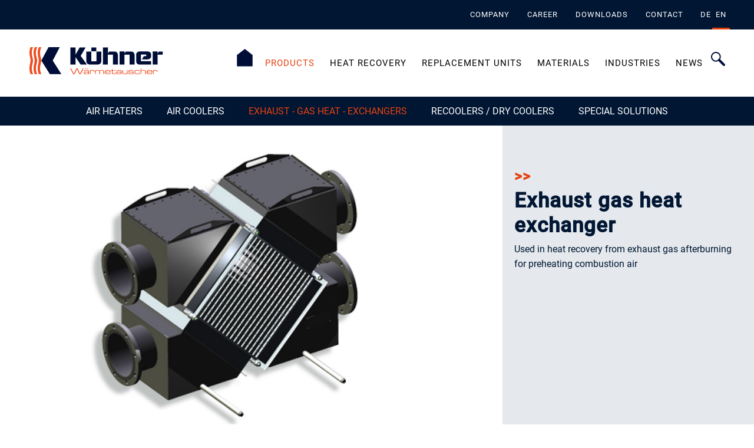

--- FILE ---
content_type: text/html; charset=utf-8
request_url: https://www.kuehner-waermetauscher.de/en/products/exhaust-gas-heat-exchangers/e-n04-detail-en
body_size: 9814
content:
<!DOCTYPE html>
<html lang="en" class="english">
<head>

<meta charset="utf-8">
<!-- 
	*** Website by MK7 / Mario Kober / www.mk7.de ***

	This website is powered by TYPO3 - inspiring people to share!
	TYPO3 is a free open source Content Management Framework initially created by Kasper Skaarhoj and licensed under GNU/GPL.
	TYPO3 is copyright 1998-2026 of Kasper Skaarhoj. Extensions are copyright of their respective owners.
	Information and contribution at https://typo3.org/
-->



<title>E_N04_detail_EN: Kühner Wärmetauscher</title>
<meta http-equiv="x-ua-compatible" content="IE=edge" />
<meta name="generator" content="TYPO3 CMS" />
<meta name="description" content="Abgaswärmetauscher zum Einsatz in der Wärmerückgewinnung aus Abgasnachverbrennung zur Vorwärmung von Verbrennungsluft. " />
<meta name="viewport" content="width=device-width, height=device-height, initial-scale=1, minimum-scale=1, user-scalable=1, maximum-scale=2, minimal-ui" />
<meta name="robots" content="index,follow" />
<meta name="keywords" content="Abgaswärmetauscher,Edelstahl,Luft,Plattenwärmetauscher,Wärmerückgewinnung,Wärmetauscher,Abgas," />
<meta name="application-name" content="Webpage" />
<meta property="og:description" content="Abgaswärmetauscher zum Einsatz in der Wärmerückgewinnung aus Abgasnachverbrennung zur Vorwärmung von Verbrennungsluft." />
<meta property="og:title" content="E_N04_detail_EN" />
<meta name="twitter:card" content="summary" />
<meta name="apple-mobile-web-app-capable" content="no" />
<meta name="copyright" content="Mario Kober (Webdevelopment)" />
<meta name="revisit-after" content="7 days" />


<link rel="stylesheet" href="/typo3temp/assets/css/7c4ba40fb8103954ae6881f3d432f369.css?1700086063" media="all">
<link rel="stylesheet" href="/_assets/e7606f4aeaad45447e8458c8938a1501/Css/a.min.css?1754299391" media="all">


<script src="/_assets/e7606f4aeaad45447e8458c8938a1501/Js/jquery.3.3.1.min.js?1698934859"></script>
<script src="/_assets/e7606f4aeaad45447e8458c8938a1501/Js/jquery.plugins.js?1698934859"></script>



<link rel="apple-touch-icon" sizes="180x180" href="/typo3conf/ext/mk7base/Public/Img/Favicon/apple-touch-icon.png">
	<link rel="icon" type="image/png" sizes="32x32" href="/typo3conf/ext/mk7base/Public/Img/Favicon/favicon-32x32.png">
	<link rel="icon" type="image/png" sizes="16x16" href="/typo3conf/ext/mk7base/Public/Img/Favicon/favicon-16x16.png">
	<link rel="manifest" href="/typo3conf/ext/mk7base/Public/Img/Favicon/site.webmanifest">
	<link rel="mask-icon" href="/typo3conf/ext/mk7base/Public/Img/Favicon/safari-pinned-tab.svg" color="#393939">
	<link rel="shortcut icon" href="/typo3conf/ext/mk7base/Public/Img/Favicon/favicon.ico">
	<meta name="msapplication-TileColor" content="#da532c">
	<meta name="msapplication-config" content="/typo3conf/ext/mk7base/Public/Img/Favicon/browserconfig.xml">
	<meta name="theme-color" content="#ffffff">





<meta property="og:url" content="https://www.kuehner-waermetauscher.de/en/products/exhaust-gas-heat-exchangers/e-n04-detail-en" /><meta property="og:type" content="article" /><meta name="Last-Modified" content="2024-10-16T23:43:09+02:00" />
<link rel="canonical" href="https://www.kuehner-waermetauscher.de/en/products/exhaust-gas-heat-exchangers/e-n04-detail-en"/>

<link rel="alternate" hreflang="de-DE" href="https://www.kuehner-waermetauscher.de/produkte/abgaswaermetauscher/e-n04-detail"/>
<link rel="alternate" hreflang="en-US" href="https://www.kuehner-waermetauscher.de/en/products/exhaust-gas-heat-exchangers/e-n04-detail-en"/>
<link rel="alternate" hreflang="x-default" href="https://www.kuehner-waermetauscher.de/produkte/abgaswaermetauscher/e-n04-detail"/>
</head>
<body class="one_col pid_101" id="uid_145">
<header>
	<nav class="meta">
		<div class="inner">
			<ul><li><a href="/en/menue-kopfzeile/company" onfocus="blur();"><span>company</span></a></li><li><a href="/en/menue-kopfzeile/career" onfocus="blur();"><span>Career</span></a></li><li><a href="/en/menue-kopfzeile/downloads" onfocus="blur();"><span>Downloads</span></a></li><li><a href="/en/menue-kopfzeile/contact" onfocus="blur();"><span>Contact</span></a></li></ul>

			<div class="langMenu"><ul id="language_menu" class="language-menu"><li class="langAvailable"><a href="/produkte/abgaswaermetauscher/e-n04-detail">de</a></li><li class="act"><a href="/en/products/exhaust-gas-heat-exchangers/e-n04-detail-en">en</a></li></ul></div>
		</div>
	</nav>

	<div class="inner">
		<div class="logo"><a href="/en/homepage" class="home"><svg width="100%" height="100%" viewBox="0 0 285 58" version="1.1" xmlns="http://www.w3.org/2000/svg" xmlns:xlink="http://www.w3.org/1999/xlink" xml:space="preserve" xmlns:serif="http://www.serif.com/" style="fill-rule:evenodd;clip-rule:evenodd;stroke-linejoin:round;stroke-miterlimit:1.41421;"><g id="text"><path d="M251.055,9.171l-15.684,0c-3.969,0 -7.989,2.306 -7.94,6.812l0,14.193c0.009,4.74 3.553,7.096 7.315,7.096l24.459,0l0,-7.479l-21.526,0.001l0,-14.005l11.077,0l0,3.549l-5.12,0l-3.763,6.714l11.704,0c5.643,0 7.733,-3.645 7.733,-6.522l0,-3.742c0,-3.068 -1.985,-6.617 -8.255,-6.617" style="fill:#000d37;fill-rule:nonzero;"/><path d="M121.233,9.314l0,20.458c0,3.684 2.539,7.413 7.502,7.367l16.477,0c5.219,-0.008 7.813,-3.296 7.813,-6.787l0,-21.038l-10.35,0l0.001,21.039l-10.984,0l0,-21.039l-10.459,0Z" style="fill:#000d37;fill-rule:nonzero;"/><rect x="131.903" y="0.652" width="10.563" height="8.179" style="fill:#000d37;"/><path d="M188.52,37.139l0,-20.458c0,-3.683 -2.539,-7.412 -7.502,-7.367l-10.984,0l-2.852,4.073l0,-12.735l-10.454,0l0,36.487l10.35,0l-0.001,-21.039l10.984,0l-0.001,21.039l10.46,0Z" style="fill:#000d37;fill-rule:nonzero;"/><path d="M224.009,37.139l0,-20.458c0,-3.683 -2.54,-7.412 -7.502,-7.367l-10.984,0l-2.852,4.073l0,-4.095l-10.454,0l0,27.847l10.35,0l-0.001,-21.039l10.984,0l-0.001,21.039l10.46,0Z" style="fill:#000d37;fill-rule:nonzero;"/><path d="M284,9.314l-8.027,0l-2.853,4.073l0,-4.094l-10.454,0l0,27.846l10.351,0l-0.002,-21.039l10.985,0l0,-6.786Z" style="fill:#000d37;fill-rule:nonzero;"/><path d="M87.226,0.687l0,36.452l10.984,0l0,-15.899l10.782,15.891l13.414,0l-13.211,-18.412l10.469,-18.067l-12.674,0l-8.78,15.45l0,-15.415l-10.984,0Z" style="fill:#000d37;fill-rule:nonzero;"/><path d="M86.871,45.282l6.196,12.435l3.099,0l5.102,-10.651l4.921,10.651l3.038,0l6.379,-12.435l-1.944,0l-5.649,11.041l-0.547,0l-5.043,-11.041l-2.247,0l-5.286,11.041l-0.608,0l-5.468,-11.041l-1.943,0Z" style="fill:#f04d22;fill-rule:nonzero;"/><path d="M118.036,47.121l2.612,0l0,-1.505l-2.612,0l0,1.505Zm3.342,5.465l-0.911,0c-0.973,0 -1.701,0 -2.188,0.056c-0.485,0 -0.911,0.112 -1.154,0.223c-0.485,0.168 -0.789,0.391 -0.972,0.781c-0.243,0.334 -0.303,0.892 -0.303,1.561c0,0.502 0.06,0.892 0.182,1.227c0.061,0.334 0.304,0.558 0.608,0.781c0.242,0.223 0.728,0.39 1.396,0.446c0.669,0.111 1.763,0.167 3.342,0.167l0,-1.227c-0.911,0 -1.701,0 -2.188,-0.055c-0.545,0 -0.911,-0.056 -1.154,-0.168c-0.485,-0.167 -0.728,-0.557 -0.668,-1.171c0,-0.557 0.183,-0.948 0.487,-1.115c0.181,-0.167 0.546,-0.223 1.032,-0.279c0.486,0 1.337,-0.056 2.491,-0.056l0,-1.171Zm-3.646,-0.892l0,-0.112c-0.06,-0.613 0.183,-1.003 0.669,-1.171c0.486,-0.166 1.519,-0.278 2.977,-0.278l0,-1.171l-0.061,0c-1.944,0 -3.281,0.167 -4.009,0.502c-0.73,0.334 -1.094,0.947 -1.094,1.84l0,0.39l1.518,0Zm4.921,-4.573l2.552,0l0,-1.505l-2.552,0l0,1.505Zm-1.275,3.012l0.061,0c1.154,0 2.004,0.056 2.551,0.167c0.487,0.111 0.911,0.335 1.155,0.613c0.182,0.168 0.303,0.391 0.303,0.614c0.061,0.279 0.121,0.613 0.121,1.059l0,0.892l-0.121,0c-0.182,-0.167 -0.303,-0.334 -0.547,-0.501c-0.181,-0.112 -0.424,-0.223 -0.79,-0.279c-0.546,-0.056 -1.396,-0.112 -2.733,-0.112l0,1.171c1.579,0 2.673,0.112 3.28,0.279c0.547,0.223 0.79,0.614 0.79,1.171c0,0.558 -0.243,0.948 -0.728,1.116c-0.547,0.223 -1.52,0.334 -3.038,0.278l-0.304,0l0,1.227c1.337,0 2.309,-0.111 2.855,-0.223c0.304,-0.111 0.547,-0.223 0.79,-0.335c0.182,-0.167 0.365,-0.334 0.486,-0.557l0.06,0l0,1.004l1.398,0l0,-4.573c0,-1.004 -0.061,-1.729 -0.121,-2.175c-0.122,-0.446 -0.304,-0.78 -0.608,-1.003c-0.364,-0.391 -0.911,-0.67 -1.58,-0.781c-0.728,-0.168 -1.761,-0.223 -3.28,-0.223l0,1.171Z" style="fill:#f04d22;fill-rule:nonzero;"/><path d="M128.911,49.073l0,8.644l1.397,0l0,-4.016c0,-1.505 0.244,-2.453 0.729,-2.899c0.547,-0.446 1.641,-0.669 3.342,-0.669c1.094,0 1.822,0.167 2.248,0.446c0.304,0.279 0.485,0.892 0.485,1.728l0,0.67l1.458,0l0,-0.893c0,-1.115 -0.304,-1.951 -0.911,-2.453c-0.304,-0.279 -0.668,-0.446 -1.093,-0.502c-0.486,-0.112 -1.154,-0.167 -2.005,-0.167c-0.85,0 -1.519,0.055 -1.944,0.055c-0.486,0.056 -0.851,0.168 -1.154,0.279c-0.426,0.223 -0.79,0.502 -1.033,0.948l-0.122,0l0,-1.171l-1.397,0Z" style="fill:#f04d22;fill-rule:nonzero;"/><path d="M139.968,49.073l0,8.644l1.397,0l0,-3.402c0,-1.059 0.061,-1.84 0.123,-2.342c0.121,-0.502 0.242,-0.837 0.424,-1.06c0.304,-0.278 0.668,-0.446 1.215,-0.613c0.487,-0.111 1.154,-0.167 2.066,-0.167c0.85,0 1.519,0.056 2.004,0.167c0.487,0.111 0.851,0.279 1.094,0.502c0.183,0.111 0.365,0.39 0.426,0.669c0.061,0.279 0.061,0.781 0.061,1.394l0,4.852l1.458,0l0,-3.402c0,-1.059 0,-1.784 0.121,-2.286c0.06,-0.502 0.243,-0.837 0.486,-1.116c0.243,-0.278 0.607,-0.502 1.094,-0.613c0.547,-0.111 1.215,-0.167 2.126,-0.167c1.458,0 2.429,0.167 2.916,0.502c0.426,0.39 0.668,1.115 0.668,2.23l0,4.852l1.397,0l0,-4.573c0,-0.948 -0.06,-1.673 -0.121,-2.063c-0.122,-0.446 -0.304,-0.781 -0.607,-1.06c-0.122,-0.223 -0.365,-0.39 -0.608,-0.502c-0.243,-0.167 -0.547,-0.223 -0.85,-0.334c-0.366,-0.056 -0.73,-0.112 -1.155,-0.168c-0.486,0 -1.033,-0.055 -1.64,-0.055c-1.276,0 -2.248,0.111 -2.856,0.334c-0.668,0.223 -1.093,0.614 -1.397,1.171c-0.304,-0.557 -0.789,-1.003 -1.458,-1.227c-0.729,-0.167 -1.762,-0.278 -3.22,-0.278c-1.094,0 -1.822,0.055 -2.369,0.223c-0.486,0.167 -0.972,0.502 -1.398,1.004l0,-1.116l-1.397,0Z" style="fill:#f04d22;fill-rule:nonzero;"/><path d="M167.063,56.601c-1.033,0 -1.822,-0.056 -2.369,-0.167c-0.669,-0.112 -1.094,-0.279 -1.337,-0.502c-0.425,-0.391 -0.668,-1.171 -0.729,-2.231l4.435,0l0,-1.171l-4.374,0c0.061,-0.948 0.364,-1.561 0.972,-1.896c0.547,-0.334 1.64,-0.502 3.219,-0.502l0.183,0l0,-1.171l-0.121,0c-1.154,0 -2.005,0.056 -2.612,0.112c-0.669,0.056 -1.155,0.223 -1.52,0.446c-1.215,0.558 -1.762,1.84 -1.762,3.903c0,1.729 0.426,2.956 1.337,3.569c0.425,0.279 1.032,0.502 1.883,0.613c0.669,0.112 1.58,0.168 2.795,0.168l0,-1.171Zm0,-2.9l6.015,0l0,-1.338c-0.061,-0.335 -0.122,-0.669 -0.183,-0.948c-0.182,-0.502 -0.425,-0.948 -0.728,-1.338c-0.244,-0.167 -0.426,-0.391 -0.73,-0.558c-0.243,-0.111 -0.607,-0.223 -0.972,-0.335c-0.79,-0.111 -1.883,-0.223 -3.402,-0.223l0,1.171c1.701,0 2.855,0.168 3.463,0.502c0.668,0.335 0.972,0.948 0.911,1.896l-4.374,0l0,1.171Zm4.435,1.338c0,0.279 0,0.447 -0.061,0.558c-0.061,0.168 -0.121,0.279 -0.243,0.39c-0.242,0.223 -0.608,0.391 -1.093,0.502c-0.547,0.056 -1.337,0.112 -2.37,0.112l-0.668,0l0,1.171c0.243,0.056 0.547,0.056 0.851,0.056c1.882,0 3.219,-0.224 4.009,-0.669c0.79,-0.391 1.155,-1.116 1.155,-2.12l-1.58,0Z" style="fill:#f04d22;fill-rule:nonzero;"/><path d="M175.812,46.954l0,2.119l-2.247,0l0,1.171l2.247,0l0,4.183c0,0.612 0.061,1.114 0.122,1.505c0.061,0.334 0.243,0.669 0.425,0.892c0.426,0.67 1.641,1.004 3.463,1.004c0.972,0 1.701,-0.111 2.248,-0.279c0.304,-0.111 0.547,-0.223 0.728,-0.334c0.183,-0.113 0.366,-0.279 0.487,-0.447c0.182,-0.279 0.303,-0.558 0.364,-0.948c0.061,-0.333 0.122,-0.835 0.122,-1.506l0,-0.501l-1.458,0l0,1.617c-0.061,0.223 -0.122,0.446 -0.243,0.613c-0.121,0.223 -0.364,0.39 -0.668,0.446c-0.304,0.112 -0.79,0.112 -1.398,0.112c-0.669,0 -1.214,-0.056 -1.58,-0.112c-0.364,-0.111 -0.668,-0.279 -0.85,-0.446c-0.121,-0.167 -0.242,-0.335 -0.242,-0.556c-0.062,-0.223 -0.062,-0.726 -0.062,-1.507l0,-3.736l6.318,0l0,-1.171l-6.318,0l0,-2.119l-1.458,0Z" style="fill:#f04d22;fill-rule:nonzero;"/><path d="M190.636,52.586l-0.973,0c-0.911,0 -1.639,0 -2.126,0.056c-0.547,0 -0.911,0.111 -1.154,0.223c-0.486,0.167 -0.79,0.39 -1.033,0.781c-0.182,0.334 -0.304,0.892 -0.304,1.561c0,0.502 0.061,0.892 0.183,1.227c0.121,0.334 0.303,0.557 0.607,0.78c0.304,0.224 0.79,0.391 1.458,0.446c0.668,0.112 1.762,0.168 3.342,0.168l0,-1.227c-0.973,0 -1.701,0 -2.188,-0.056c-0.546,0 -0.971,-0.056 -1.154,-0.167c-0.486,-0.167 -0.728,-0.558 -0.728,-1.171c0,-0.558 0.181,-0.948 0.546,-1.115c0.182,-0.168 0.546,-0.223 1.033,-0.279c0.486,0 1.337,-0.056 2.491,-0.056l0,-1.171Zm-3.646,-0.892l0,-0.112c-0.06,-0.613 0.183,-1.003 0.668,-1.171c0.487,-0.167 1.458,-0.279 2.978,-0.279l0,-1.171l-0.062,0c-1.943,0 -3.28,0.168 -4.07,0.502c-0.728,0.335 -1.093,0.948 -1.032,1.841l0,0.39l1.518,0Zm3.646,-1.562c1.215,0 2.065,0.057 2.551,0.168c0.547,0.111 0.912,0.334 1.154,0.613c0.183,0.168 0.304,0.391 0.365,0.613c0.061,0.279 0.061,0.614 0.061,1.06l0,0.892l-0.122,0c-0.121,-0.167 -0.304,-0.334 -0.486,-0.501c-0.182,-0.112 -0.425,-0.224 -0.79,-0.279c-0.546,-0.056 -1.458,-0.112 -2.733,-0.112l0,1.171c1.579,0 2.673,0.112 3.22,0.279c0.547,0.223 0.85,0.613 0.85,1.171c0,0.558 -0.243,0.948 -0.729,1.115c-0.547,0.223 -1.579,0.335 -3.037,0.279l-0.304,0l0,1.227c1.336,0 2.309,-0.112 2.854,-0.223c0.305,-0.112 0.547,-0.224 0.73,-0.335c0.183,-0.167 0.364,-0.334 0.547,-0.558l0.06,0l-0.06,1.004l1.458,0l0,-4.572c0,-1.004 -0.061,-1.729 -0.122,-2.175c-0.121,-0.446 -0.304,-0.78 -0.668,-1.004c-0.304,-0.39 -0.851,-0.669 -1.519,-0.78c-0.729,-0.168 -1.822,-0.224 -3.28,-0.224l0,1.171Z" style="fill:#f04d22;fill-rule:nonzero;"/><path d="M198.047,49.073l0,4.796c0,0.836 0.061,1.505 0.243,2.007c0.122,0.502 0.364,0.837 0.668,1.115c0.304,0.279 0.851,0.502 1.458,0.614c0.669,0.112 1.52,0.223 2.612,0.223c1.398,0 2.431,-0.111 3.039,-0.335c0.668,-0.167 1.154,-0.557 1.458,-1.059l0.121,0l0,1.283l1.397,0l0,-8.644l-1.397,0l0,4.294c0,0.558 -0.061,1.06 -0.121,1.394c-0.061,0.334 -0.183,0.613 -0.425,0.836c-0.243,0.391 -0.73,0.614 -1.337,0.781c-0.608,0.168 -1.458,0.223 -2.552,0.223c-0.851,0 -1.518,-0.055 -1.944,-0.111c-0.486,-0.112 -0.851,-0.224 -1.093,-0.446c-0.122,-0.112 -0.243,-0.223 -0.304,-0.391c-0.122,-0.111 -0.182,-0.279 -0.243,-0.502c-0.061,-0.334 -0.122,-0.948 -0.122,-1.728l0,-4.35l-1.458,0Z" style="fill:#f04d22;fill-rule:nonzero;"/><path d="M210.744,54.705l0,0.446c0,0.502 0.122,0.892 0.243,1.227c0.121,0.334 0.304,0.613 0.608,0.781c0.364,0.278 0.911,0.39 1.64,0.501c0.729,0.112 1.883,0.168 3.403,0.168c1.275,0 2.308,-0.056 3.037,-0.112c0.729,-0.112 1.215,-0.223 1.518,-0.39c0.73,-0.335 1.094,-1.06 1.094,-2.063c0,-1.673 -0.972,-2.51 -2.977,-2.51c-1.518,-0.055 -2.916,-0.111 -4.13,-0.111c-1.094,0.056 -1.763,0 -2.188,-0.167c-0.364,-0.168 -0.547,-0.502 -0.547,-0.949c0,-0.446 0.121,-0.78 0.426,-0.947c0.425,-0.279 1.579,-0.447 3.644,-0.447c1.034,0 1.884,0.056 2.492,0.112c0.547,0.111 0.911,0.279 1.093,0.446c0.122,0.112 0.243,0.223 0.243,0.335c0.061,0.167 0.061,0.39 0.061,0.724l1.519,0c0,-0.502 0,-0.892 -0.061,-1.115c-0.061,-0.223 -0.182,-0.39 -0.365,-0.613c-0.121,-0.168 -0.364,-0.335 -0.607,-0.502c-0.244,-0.167 -0.547,-0.223 -0.912,-0.335c-0.79,-0.111 -1.944,-0.223 -3.402,-0.223c-1.336,0 -2.369,0.056 -3.098,0.112c-0.729,0.111 -1.276,0.223 -1.58,0.446c-0.668,0.391 -0.971,1.06 -0.971,2.007c0,0.837 0.243,1.45 0.728,1.785c0.486,0.39 1.337,0.558 2.491,0.613l4.192,0c0.912,0 1.519,0.056 1.884,0.279c0.364,0.223 0.546,0.558 0.546,1.06c0,0.445 -0.182,0.724 -0.425,0.947c-0.182,0.168 -0.547,0.279 -1.033,0.335c-0.546,0.056 -1.397,0.056 -2.612,0.056c-2.005,0.056 -3.22,-0.056 -3.706,-0.223c-0.304,-0.112 -0.486,-0.279 -0.547,-0.502c-0.121,-0.223 -0.121,-0.558 -0.121,-0.948l0,-0.223l-1.58,0Z" style="fill:#f04d22;fill-rule:nonzero;"/><path d="M233.709,54.594c0,0.781 -0.243,1.338 -0.729,1.617c-0.487,0.279 -1.519,0.391 -2.917,0.391c-1.883,0 -3.038,-0.112 -3.583,-0.391c-0.791,-0.279 -1.216,-1.226 -1.155,-2.732c-0.061,-1.338 0.182,-2.286 0.789,-2.732c0.547,-0.391 1.641,-0.614 3.342,-0.614c1.641,0 2.733,0.168 3.341,0.391c0.305,0.167 0.547,0.334 0.669,0.613c0.121,0.279 0.121,0.613 0.121,1.004l1.518,0c0,-1.004 -0.303,-1.785 -0.789,-2.175c-0.303,-0.391 -0.85,-0.669 -1.58,-0.781c-0.728,-0.167 -1.822,-0.223 -3.28,-0.223c-1.033,0 -1.884,0.056 -2.491,0.111c-0.608,0.112 -1.154,0.224 -1.519,0.447c-1.093,0.557 -1.701,1.84 -1.64,3.903c0,1.729 0.365,2.956 1.215,3.569c0.365,0.279 0.972,0.502 1.762,0.613c0.789,0.112 1.944,0.223 3.524,0.223c1.154,0 2.065,-0.111 2.673,-0.223c0.303,-0.111 0.607,-0.223 0.85,-0.334c0.183,-0.112 0.426,-0.223 0.547,-0.39c0.304,-0.279 0.486,-0.614 0.607,-0.949c0.121,-0.334 0.183,-0.78 0.183,-1.338l-1.458,0Z" style="fill:#f04d22;fill-rule:nonzero;"/><path d="M236.929,45.282l0,12.435l1.397,0l0,-4.071c0,-0.781 0,-1.394 0.122,-1.728c0.06,-0.335 0.243,-0.614 0.424,-0.837c0.305,-0.334 0.79,-0.557 1.459,-0.725c0.304,-0.111 0.668,-0.167 1.093,-0.167c0.426,-0.056 0.911,-0.056 1.458,-0.056c0.973,0 1.701,0.056 2.248,0.168c0.487,0.111 0.851,0.278 1.094,0.557c0.182,0.223 0.364,0.502 0.425,0.892c0.061,0.391 0.061,1.004 0.061,1.896l0,4.071l1.458,0l0,-4.517c0,-1.003 -0.061,-1.729 -0.182,-2.174c-0.061,-0.502 -0.304,-0.837 -0.608,-1.116c-0.303,-0.335 -0.79,-0.613 -1.458,-0.725c-0.668,-0.167 -1.64,-0.223 -2.855,-0.223c-1.458,0 -2.491,0.112 -3.22,0.279c-0.668,0.223 -1.094,0.558 -1.397,1.115l-0.122,0l0,-5.074l-1.397,0Z" style="fill:#f04d22;fill-rule:nonzero;"/><path d="M255.944,56.601c-1.033,0 -1.823,-0.056 -2.37,-0.167c-0.668,-0.112 -1.093,-0.279 -1.398,-0.502c-0.424,-0.391 -0.668,-1.171 -0.668,-2.231l4.436,0l0,-1.171l-4.375,0c0,-0.948 0.365,-1.561 0.912,-1.896c0.608,-0.334 1.7,-0.502 3.28,-0.502l0.183,0l0,-1.171l-0.183,0c-1.093,0 -1.944,0.056 -2.612,0.112c-0.607,0.056 -1.094,0.223 -1.458,0.446c-1.215,0.558 -1.823,1.84 -1.762,3.903c0,1.729 0.425,2.956 1.336,3.569c0.366,0.279 1.033,0.502 1.824,0.613c0.728,0.112 1.639,0.168 2.855,0.168l0,-1.171Zm0,-2.9l6.014,0c0,-0.502 0,-0.948 -0.061,-1.338c0,-0.335 -0.06,-0.669 -0.182,-0.948c-0.122,-0.502 -0.365,-0.948 -0.729,-1.338c-0.183,-0.167 -0.426,-0.391 -0.668,-0.558c-0.243,-0.111 -0.607,-0.223 -1.033,-0.335c-0.729,-0.111 -1.822,-0.223 -3.341,-0.223l0,1.171c1.7,0 2.854,0.168 3.463,0.502c0.668,0.335 0.972,0.948 0.911,1.896l-4.374,0l0,1.171Zm4.435,1.338c0,0.279 -0.061,0.447 -0.061,0.558c-0.062,0.168 -0.183,0.279 -0.304,0.39c-0.182,0.223 -0.547,0.391 -1.093,0.502c-0.487,0.056 -1.277,0.112 -2.309,0.112l-0.668,0l0,1.171c0.242,0.056 0.546,0.056 0.789,0.056c1.944,0 3.22,-0.224 4.01,-0.669c0.79,-0.391 1.215,-1.116 1.215,-2.12l-1.579,0Z" style="fill:#f04d22;fill-rule:nonzero;"/><path d="M263.295,49.073l0,8.644l1.397,0l0,-4.016c0,-1.505 0.244,-2.453 0.729,-2.899c0.547,-0.446 1.641,-0.669 3.342,-0.669c1.094,0 1.822,0.167 2.248,0.446c0.304,0.279 0.485,0.892 0.485,1.728l0,0.67l1.458,0l0,-0.893c0,-1.115 -0.304,-1.951 -0.911,-2.453c-0.304,-0.279 -0.668,-0.446 -1.094,-0.502c-0.485,-0.112 -1.154,-0.167 -2.004,-0.167c-0.85,0 -1.519,0.055 -1.944,0.055c-0.486,0.056 -0.851,0.168 -1.154,0.279c-0.426,0.223 -0.79,0.502 -1.033,0.948l-0.122,0l0,-1.171l-1.397,0Z" style="fill:#f04d22;fill-rule:nonzero;"/></g><g id="signet"><path d="M40.596,0l23.956,0l-14.939,28.683l18.416,28.974l-24.59,0l-18.1,-28.974l15.257,-28.683Z" style="fill:#000d37;fill-rule:nonzero;"/><path d="M2.346,0l5.324,0c-6.018,14.245 0,21.318 0,28.683c0,7.849 -6.018,14.632 0,28.974l-5.324,0c-5.278,-14.342 0,-21.706 0,-28.974c0,-7.752 -5.278,-14.438 0,-28.683" style="fill:#f04d22;fill-rule:nonzero;"/><path d="M11.093,0l5.324,0c-6.018,14.245 0,21.318 0,28.683c0,7.849 -6.018,14.632 0,28.974l-5.324,0c-5.278,-14.342 0,-21.706 0,-28.974c0,-7.752 -5.278,-14.438 0,-28.683" style="fill:#f04d22;fill-rule:nonzero;"/><path d="M19.84,0l5.324,0c-6.018,14.245 0,21.318 0,28.683c0,7.849 -6.018,14.632 0,28.974l-5.324,0c-5.278,-14.342 0,-21.706 0,-28.974c0,-7.752 -5.278,-14.438 0,-28.683" style="fill:#f04d22;fill-rule:nonzero;"/></g></svg></a></div>

		<nav class="main"><ul class="level1 navOne"><li class="level1"><a href="/en/homepage" class="level1" onfocus="blur();">Homepage</a></li><li class="level1 act"><a href="/en/products" class="level1 act" onfocus="blur();">PRODUCTS</a></li><li class="level1"><a href="/en/heat-recovery" class="level1" onfocus="blur();">Heat Recovery</a></li><li class="level1"><a href="/en/replacement-units" class="level1" onfocus="blur();">Replacement Units</a></li><li class="level1"><a href="/en/materials" class="level1" onfocus="blur();">Materials</a></li><li class="level1"><a href="/en/industries" class="level1" onfocus="blur();">Industries</a></li><li class="level1"><a href="/en/news" class="level1" onfocus="blur();">News</a></li></ul></nav>

		<div class="searchForm">	<div class="tx-kesearch-pi1"> <form method="get" id="form_kesearch_pi1" name="form_kesearch_pi1" action="/suche/"> <fieldset class="kesearch_searchbox"> <input type="hidden" name="id" value="52"> <div class="kesearchbox"> <input type="text" id="ke_search_sword" name="tx_kesearch_pi1[sword]" value="" placeholder="Suchbegriff"> <div class="clearer">&nbsp;</div> </div> <input id="kesearchpagenumber" type="hidden" name="tx_kesearch_pi1[page]" value="1"> <input id="resetFilters" type="hidden" name="tx_kesearch_pi1[resetFilters]" value="0"> <input id="sortByField" type="hidden" name="tx_kesearch_pi1[sortByField]" value=""> <input id="sortByDir" type="hidden" name="tx_kesearch_pi1[sortByDir]" value=""> <span class="resetbutt"><a href="/suche/" class="resetButton"><span>Eingaben löschen</span></a></span> <span class="submitbutt"><input type="submit" value="Finden"></span> </fieldset> </form> </div>	</div>
	</div>
</header>

<section class="contentPic">
	

	<div class="navProducts"><ul class="level1 navOneProducts"><li class="level1"><a href="/en/products/air-heaters" class="level1" onfocus="blur();">Air heaters</a></li><li class="level1"><a href="/en/products/air-coolers" class="level1" onfocus="blur();">Air Coolers</a></li><li class="level1 act"><a href="/en/products/exhaust-gas-heat-exchangers" class="level1 act" onfocus="blur();">exhaust - gas heat - exchangers</a></li><li class="level1"><a href="/en/products/recoolers-dry-coolers" class="level1" onfocus="blur();">Recoolers / Dry coolers</a></li><li class="level1"><a href="/en/products/special-solutions" class="level1" onfocus="blur();">Special Solutions</a></li></ul></div>
</section>

<main>
	
	
		<section class="contentMain"><div class="row mk7slider mk7productslider">
		<div class="col col66 slides">
			
			
				
					<div class="slide" data-debug="old" style="background-image: url(/uploads/pics/E_N04_weiss_925x598px_01.jpg);"></div>
				
			

			
			
		</div>
		
		<div class="col col33">
			<div class="inner">
				<h3 class="overline">&gt;&gt;</h3>
				<h1 class="productTitle">Exhaust gas heat exchanger</h1>
				<p>Used in heat recovery from exhaust gas afterburning for preheating combustion air</p>
			</div>
		</div>
		
		<div class="prevNext">
			<ul><li class="prev"><a href="/en/products/exhaust-gas-heat-exchangers/e-n03-detail-en" target="_self"><span class="de">Vorheriges Produkt</span><span class="en">Previous Product</span><br>E_N03_detail_EN</a></li><li class="next"><a href="/en/products/exhaust-gas-heat-exchangers/e-n05-detail-en" target="_self"><span class="de">Nächstes Produkt</span><span class="en">Next Product</span><br>E_N05_detail_EN</a></li></ul>
		</div>
		
	</div><div class="container colorblock layout-0 frame-class-default">
    <div class="inner">
        <h2 class="header"></h2>
        <div class="row">
            
                
                    
<div id="c1558" class="ceOut col col33 type-textpic layout-0 "><div class="ceIn"><a id="c2073"></a><div
			class="ce-textpic ce-left ce-above"><div class="ce-bodytext"><header><h3 class="subheader ">
				&gt;&gt;
			</h3><h2 class="">
				Material
			</h2></header><p>Plates: stainless steel<br> Frame: stainless steel<br> Transition pieces: stainless steel</p><p>&nbsp;</p></div></div></div></div>


                
            
                
                    
<div id="c1559" class="ceOut col col33 type-textpic layout-0 "><div class="ceIn"><a id="c2074"></a><div
			class="ce-textpic ce-left ce-above"><div class="ce-bodytext"><header><h3 class="subheader ">
				&gt;&gt;
			</h3><h2 class="">
				Medium
			</h2></header><p>exhaust gas - air</p><p>&nbsp;</p></div></div></div></div>


                
            
                
                    
<div id="c1560" class="ceOut col col33 type-textpic layout-0 "><div class="ceIn"><a id="c2075"></a><div
			class="ce-textpic ce-left ce-above"><div class="ce-bodytext"><header><h3 class="subheader ">
				&gt;&gt;
			</h3><h2 class="">
				Type detail
			</h2></header><p>gas-tight gas-air plate heat exchanger with reinforcing frame - maximum differential pressure 20 kPa - and adapters</p></div></div></div></div>


                
            
        </div>
    </div>
</div>
<div class="container colorblock layout-20 frame-class-default">
    <div class="inner">
        <h2 class="header"></h2>
        <div class="row">
            
                
                    
<div id="c1553" class="ceOut col col33 type-header layout-0 "><div class="ceIn"><a id="c2078"></a><header><h2 class="">
				Additional Info
			</h2></header></div></div>


                
            
                
                    
<div id="c1554" class="ceOut col col33 type-text layout-40 "><div class="ceIn"><a id="c2079"></a><div class="ce-bodytext"><p>Technical details at a glance<br><a href="/fileadmin/downloads/download_PDF/Datenblaetter/KUEHN_DB_WT_DE_2016.pdf" target="_blank">Download (PDF)</a></p><p>&nbsp;</p><p>&nbsp;</p><p>General terms and conditions<br><a href="/fileadmin/downloads/download_PDF/AGBs_Verkauf_DE_0910.pdf" target="_blank">Download (PDF)</a></p><p>&nbsp;</p></div></div></div>


                
            
                
                    
<div id="c1555" class="ceOut col col33 type-text layout-40 "><div class="ceIn"><a id="c2080"></a><div class="ce-bodytext"><p>Kühner Materialmatrix<br><a href="/fileadmin/downloads/download_PDF/Kuehner_Material_Matrix.pdf" target="_blank">Download&nbsp; (PDF)</a></p><p>&nbsp;</p><p>&nbsp;</p><p>Heat recovery<br><a href="/fileadmin/downloads/download_PDF/Datenblaetter/KUEHN_DB_WRG_DE_2016.pdf" target="_blank">Download (PDF)</a></p></div></div></div>


                
            
        </div>
    </div>
</div>
</section>
	
	  
</main>
<!-- Wrapper End -->

<!-- Footer Begin -->
<footer>
	<div class="inner"><a class="goToContact" href="#">ZUR KONTAKTSEITE</a>
<div id="c954" class="ceOut col col33 type-text layout-0 "><div class="ceIn"><a id="c1796"></a><div class="ce-bodytext"><p>Kühner Wärmetauscher GmbH &amp; Co. KG<br> Kornwestheimer Straße 178<br> 70825 Korntal-Münchingen<br> Germany<br> service(at)kuehner-waermetauscher.de<br> Phone +49.7150.95 65 - 0</p><p>&nbsp;</p></div></div></div>


<div id="c955" class="ceOut col col33 type-textpic layout-0 "><div class="ceIn"><a id="c1797"></a><div
			class="ce-textpic ce-left ce-below"><div class="ce-bodytext"><p>Certified management system according to<br> DIN EN ISO 9001 and approved according<br> to AD2000-Merkblatt HP0 / DIN EN ISO 3834-2<br><a href="https://www.tuev-sued.de/management-systeme/ms-zert" target="_blank" rel="noreferrer">www.tuev-sued.de/ms-zert</a></p></div><div class="ce-gallery" data-ce-columns="1" data-ce-images="1"><div class="ce-row"><div class="ce-column"><figure class="image"><img srcset="/fileadmin/user_upload/logo_tuev.svg 768w,
                                /fileadmin/user_upload/logo_tuev.svg 990w,
                                /fileadmin/user_upload/logo_tuev.svg 1200w,
                                /fileadmin/user_upload/logo_tuev.svg 1440w,
                                /fileadmin/user_upload/logo_tuev.svg 1900w" sizes="(min-width: 1200px) 50vw, 100vw" class="image-embed-item" src="/fileadmin/user_upload/logo_tuev.svg" width="100" height="100" loading="lazy" alt="" /></html></figure></div></div></div></div></div></div>


<div id="c956" class="ceOut col col33 type-text layout-0 "><div class="ceIn"><a id="c1798"></a><div class="ce-bodytext"><p><a href="/en/menue-fusszeile/imprint">IMPRINT</a><br><a href="/en/menue-fusszeile/data-protection-privacy">DATA PROTECTION &amp; PRIVACY</a><br><a href="/en/menue-fusszeile/copyright">COPYRIGHT</a><br> GLOSSAR<br><a href="/en/menue-kopfzeile/contact">CONTACT</a></p></div></div></div>

</div>
</footer>
<!-- Footer End -->

<script src="/_assets/e7606f4aeaad45447e8458c8938a1501/Js/mk7.js?1698934859"></script>


</body>
</html>

--- FILE ---
content_type: text/css; charset=utf-8
request_url: https://www.kuehner-waermetauscher.de/typo3temp/assets/css/7c4ba40fb8103954ae6881f3d432f369.css?1700086063
body_size: 29
content:
/* default styles for extension "navLang" */
	#ul.navLang { padding:0; margin: 0; height: 25px;}
	#ul.navLang li { height:25px; display:inline;    float:left; }
	#ul.navLang li.active { font-weight:bold; }





--- FILE ---
content_type: text/css; charset=utf-8
request_url: https://www.kuehner-waermetauscher.de/_assets/e7606f4aeaad45447e8458c8938a1501/Css/a.min.css?1754299391
body_size: 23086
content:
*,*:before,*:after{-moz-box-sizing:border-box;-webkit-box-sizing:border-box;box-sizing:border-box}/*! tinyreset.css v0.1.0 | github.com/shankariyerr/tinyreset */a,abbr,acronym,address,article,aside,audio,b,big,blockquote,body,canvas,caption,center,cite,code,dd,del,details,dfn,div,dl,dt,em,embed,fieldset,figcaption,figure,footer,form,h1,h2,h3,h4,h5,h6,header,hgroup,html,i,iframe,img,ins,kbd,label,legend,li,mark,menu,nav,ol,output,p,pre,q,s,samp,section,small,span,strike,strong,sub,summary,sup,table,tbody,td,tfoot,th,thead,time,tr,tt,u,ul,var,video{margin:0;padding:0;border:0;font-size:100%;font:inherit;vertical-align:baseline}article,aside,details,figcaption,figure,footer,header,hgroup,menu,nav,section{display:block}body{line-height:1}ol,ul{list-style:none}blockquote,q{quotes:none}blockquote::after,blockquote::before,q::after,q::before{content:"";content:none}table{border-collapse:collapse;border-spacing:0}@font-face{font-family:"Roboto";font-style:normal;font-weight:400;src:url("../Fonts/Roboto/roboto-v30-latin-regular.eot");src:local(""),url("../Fonts/Roboto/roboto-v30-latin-regular.eot?#iefix") format("embedded-opentype"),url("../Fonts/Roboto/roboto-v30-latin-regular.woff2") format("woff2"),url("../Fonts/Roboto/roboto-v30-latin-regular.woff") format("woff"),url("../Fonts/Roboto/roboto-v30-latin-regular.ttf") format("truetype"),url("../Fonts/Roboto/roboto-v30-latin-regular.svg#Roboto") format("svg")}@font-face{font-family:"Roboto";font-style:normal;font-weight:500;src:url("../Fonts/Roboto/roboto-v30-latin-500.eot");src:local(""),url("../Fonts/Roboto/roboto-v30-latin-500.eot?#iefix") format("embedded-opentype"),url("../Fonts/Roboto/roboto-v30-latin-500.woff2") format("woff2"),url("../Fonts/Roboto/roboto-v30-latin-500.woff") format("woff"),url("../Fonts/Roboto/roboto-v30-latin-500.ttf") format("truetype"),url("../Fonts/Roboto/roboto-v30-latin-500.svg#Roboto") format("svg")}.hamburger{display:none;cursor:pointer;position:fixed;z-index:10000;top:35px;right:38px;padding:10px;overflow:hidden;margin:0 0 0 0px;padding:0;width:50px;height:50px;font-size:0;text-indent:-9999px;-webkit-transition:all .25s;-moz-transition:all .25s;-ms-transition:all .25s;-o-transition:all .25s;transition:all .25s}@media(max-width: 767px){.hamburger{display:block;right:10px;top:0px !important}}.hamburger::before,.hamburger::after{content:"";position:absolute;background-color:#000;left:20%;right:20%;top:50%;margin-top:10px;height:2px;display:block;opacity:1;-webkit-transition:all .25s;-moz-transition:all .25s;-ms-transition:all .25s;-o-transition:all .25s;transition:all .25s}.hamburger:before{margin-top:-9px}.hamburger:after{margin-top:7px}.hamburger span{background:rgba(0,0,0,0);width:1px;overflow:hidden;display:block}.hamburger span::before,.hamburger span::after{content:"";position:absolute;background-color:#000;width:60%;left:20%;top:50%;margin-top:-1px;height:2px;display:block;-webkit-transition:all .25s;-moz-transition:all .25s;-ms-transition:all .25s;-o-transition:all .25s;transition:all .25s}body.showMenu .hamburger::before,body.showMenu .hamburger::after{opacity:0;left:50%;right:50%}body.showMenu .hamburger span::before{transform:rotate(45deg)}body.showMenu .hamburger span::after{transform:rotate(-45deg)}body.headerShrinked .hamburger{top:3px}body.showMenu .hamburger::before,body.showMenu .hamburger::after,body.showMenu .hamburger span:before,body.showMenu .hamburger span:after,header:hover .hamburger::before,header:hover .hamburger::after,header:hover .hamburger span:before,header:hover .hamburger span:after{background-color:#fff}.col,#c90 .tx-kesearch-pi1,#c90 header,.article{display:inline-block;position:relative;text-align:left;font-size:1.6rem;vertical-align:top}.col .inner,#c90 .tx-kesearch-pi1 .inner,#c90 header .inner,.article .inner{max-width:1300px;margin:0 auto}.col[class*=type-],#c90 [class*=type-].tx-kesearch-pi1,#c90 header[class*=type-]{margin:calc(10px + .5vh) 0}main .ceIn,.contentPic .container .ceIn{padding:calc(10px + .5vh) calc(20px + .4vw);overflow:hidden;margin:0 auto;max-width:1300px}div[class*=type-dce_] .ceIn{padding:0}.col16{width:16.66%}.col20{width:20%}.col25{width:25%}.col30{width:30%}.col33,.container.ansprechpartner .ceOut,#c90 header{width:33.33%}.col40{width:40%}.col50{width:50%}.col60{width:60%}.col66,#c90 .tx-kesearch-pi1{width:66.66%}.col70{width:70%}.col75{width:75%}.col80{width:80%}.col84{width:83.33%}.col100{width:100%}.ind5{margin-left:5% !important}.ind10{margin-left:10% !important}.ind16{margin-left:16.66% !important}.ind20{margin-left:20% !important}.ind25{margin-left:25% !important}.ind30{margin-left:30% !important}.ind33{margin-left:33.33% !important}.ind40{margin-left:40% !important}.ind50{margin-left:50% !important}.ind60{margin-left:60% !important}.ind66{margin-left:66.66% !important}.ind70{margin-left:70% !important}.ind75{margin-left:75% !important}.ind80{margin-left:80% !important}.ind90{margin-left:90% !important}@media(min-width: 768px)and (max-width: 1024px){.col33,.container.ansprechpartner .ceOut,#c90 header,.col30,.col40,.col60,.col66,#c90 .tx-kesearch-pi1{width:50%}}@media(max-width: 767px){.col16,.col20,.col25,.col30,.col33,.container.ansprechpartner .ceOut,#c90 header,.col40,.col50,.col60,.col66,#c90 .tx-kesearch-pi1{width:100%}.col16 .ceIn,.col20 .ceIn,.col25 .ceIn,.col30 .ceIn,.col33 .ceIn,.container.ansprechpartner .ceOut .ceIn,#c90 header .ceIn,.col40 .ceIn,.col50 .ceIn,.col60 .ceIn,.col66 .ceIn,#c90 .tx-kesearch-pi1 .ceIn{padding-top:0 !important;padding-bottom:0 !important}}@supports(width: 100vw){.col100vw{width:100vw;display:block;position:relative;left:50%;right:50%;margin-left:-50vw !important;margin-right:-50vw !important}.col100vw .ceIn{max-width:inherit !important}.col100vw .ceIn figure{padding:0 !important}.col100vw .ceIn figure img{max-width:inherit;width:100%}}body>header{margin:0 0px;overflow:hidden;text-align:left;position:fixed;width:100%;z-index:900;background:#fff;top:0;left:0;right:0}body>header .inner{position:relative;overflow:hidden;-webkit-transition:all .5s;-moz-transition:all .5s;-ms-transition:all .5s;-o-transition:all .5s;transition:all .5s;padding:3vh calc(40px + .8vw) 3vh;padding:30px calc(40px + .8vw)}@media(min-width: 768px)and (max-width: 1024px)and (orientation: portrait){body>header .inner{padding:20px 20px}}body>header .logo{height:52px;max-height:52px;margin:0 0 0 calc(20px + .4vw);float:left;text-align:left;overflow:hidden;display:inline-block;margin:35px;margin:0;-webkit-transition:height .5s;-moz-transition:height .5s;-ms-transition:height .5s;-o-transition:height .5s;transition:height .5s}@media(max-width: 1300px){body>header .logo{height:40px;height:3.6vw}}@media(max-width: 767px){body>header .logo{height:50px;padding:10px;position:fixed;top:0;left:0}}body>header .logo a{display:block;height:230px;height:100%;margin:0;text-decoration:none;text-align:left}body>header .logo svg{width:auto;height:100%}body>header .logo svg #text{opacity:1;-webkit-transition:all 1s;-moz-transition:all 1s;-ms-transition:all 1s;-o-transition:all 1s;transition:all 1s}body>header #logoSvg{-webkit-transition:all .3;-moz-transition:all .3;-ms-transition:all .3;-o-transition:all .3;transition:all .3}body>header a:hover{border:0}body>header a:hover #line2{fill:red}body>header .langMenu{float:right}body>header .langMenu a{color:#fff !important;padding:0 6px !important}body>header .langMenu .text-muted{display:none}body>header .langMenu .act a{cursor:default;pointer-events:none}@media(max-width: 767px){body>header{height:50px;padding:0px 50px;text-align:center}}@media(min-width: 768px)and (max-width: 1024px){body>header .inner{overflow:visible}body>header .logo{height:55px;padding:10px;position:absolute;top:-50px;background:#fff;z-index:999999;left:0}}@media(min-width: 1300px){body.headerShrinked>header .logo svg #text{opacity:0}}@media(min-width: 1300px){body.headerShrinked>header .logo{height:35px;width:172px}}nav.main,nav.meta{z-index:2000;text-align:center;vertical-align:top}nav.main ul,nav.meta ul{text-align:center;margin:0}nav.main li,nav.meta li{padding:0;margin-right:-4px;text-transform:uppercase;display:inline-block;position:relative}nav.main li a,nav.meta li a{text-decoration:none;font-style:normal;color:#000;letter-spacing:1px;font-weight:300;-webkit-transition:all .4s;-moz-transition:all .4s;-ms-transition:all .4s;-o-transition:all .4s;transition:all .4s}nav.main li a:hover,nav.meta li a:hover{color:#e74010}nav.main li.act a,nav.main li.cur a,nav.meta li.act a,nav.meta li.cur a{color:#e74010;font-weight:400}nav.main .navOne,nav.meta .navOne{padding:0px 0 0}@media(min-width: 768px)and (max-width: 1024px)and (orientation: portrait){nav.main .navOne,nav.meta .navOne{padding-bottom:20px}}nav.main{float:right;position:relative;top:2px}@media(max-width: 767px){nav.main{top:20px}}nav.main ul li a{padding:3px 12px;font-size:16px}@media(max-width: 1300px){nav.main ul li a{font-size:15px;padding:3px 15px;text-align:left}}@media(min-width: 768px)and (max-width: 1024px)and (orientation: portrait){nav.main ul li a{font-size:14px;padding:3px 9px}}nav.main li.level1:first-child a{overflow:hidden;text-indent:100px;width:30px;margin-right:9px;top:1px;position:relative;display:block;background:rgba(0,0,0,0) url("/fileadmin/mk7/img/icon_haus.svg") no-repeat center bottom/contain}@media(min-width: 768px)and (max-width: 1024px)and (orientation: portrait){nav.main{float:left;left:-10px}}body.showHeaderSearch nav.main{opacity:0;pointer-events:none}.navOneProducts{background-color:#001633}.navOneProducts li{display:inline-block}.navOneProducts a{color:#fff;display:block;padding:1.7vh 1.6vw;text-transform:uppercase;-webkit-transition:all .4s;-moz-transition:all .4s;-ms-transition:all .4s;-o-transition:all .4s;transition:all .4s}.navOneProducts li.act a,.navOneProducts li.cur a{color:#e74010}nav.meta{background:#001633;display:block;text-align:right}@media(max-width: 767px){nav.meta{position:relative;top:60px}}nav.meta .inner{padding:0 calc(20px + .4vw)}nav.meta a{color:#fff;display:inline-block;line-height:50px;padding:0 17px;-webkit-transition:all .5s;-moz-transition:all .5s;-ms-transition:all .5s;-o-transition:all .5s;transition:all .5s}nav.meta a:after{content:"";position:absolute;bottom:0;left:0;right:0;height:3px;background:#e74010;opacity:0;-webkit-transition:all .5s;-moz-transition:all .5s;-ms-transition:all .5s;-o-transition:all .5s;transition:all .5s}nav.meta li.act a:after,nav.meta a.act:after,nav.meta:hover:after{opacity:1}nav.meta li,nav.meta span{color:#fff;padding:0;font-size:13px}nav.meta ul,nav.meta .langMenu{display:inline-block}nav.meta .langMenu{margin:0 20px 0 10px;height:50px;-webkit-transition:all .5s;-moz-transition:all .5s;-ms-transition:all .5s;-o-transition:all .5s;transition:all .5s}@media(max-width: 767px){nav.meta .langMenu{width:57px;right:7px;top:50px;height:40px;line-height:30px;position:absolute;overflow:hidden;margin:0;text-align:center}}body.headerShrinked>header .inner{padding-top:20px;padding-bottom:20px}body.headerShrinked nav.meta .inner{padding-top:0;padding-bottom:0}body.showMenu>nav{transform:translateX(0%)}footer{clear:left;background:#f8f8f8;text-align:left;position:relative;z-index:10;padding:3vh 0}footer .inner{font-size:0}footer .ceIn{padding:0 calc(20px + .4vw) !important}footer .ce-bodytext{padding:0 !important;display:block !important}footer .ceOut.type-textpic figure{padding:20px 0}footer img{width:60px;height:auto}footer *{color:#888;text-decoration:none;font-style:normal}footer nav li{display:block;padding:0;margin:0}/*! Flickity v2.1.2
https://flickity.metafizzy.co
---------------------------------------------- */.flickity-enabled{position:relative}.flickity-enabled:focus{outline:none}.flickity-viewport{overflow:hidden;position:relative;height:100%}.flickity-slider{position:absolute;width:100%;height:100%}.flickity-enabled.is-draggable{-webkit-tap-highlight-color:rgba(0,0,0,0);tap-highlight-color:rgba(0,0,0,0);-webkit-user-select:none;-moz-user-select:none;-ms-user-select:none;user-select:none}.flickity-enabled.is-draggable .flickity-viewport{cursor:move;cursor:-webkit-grab;cursor:grab}.flickity-enabled.is-draggable .flickity-viewport.is-pointer-down{cursor:-webkit-grabbing;cursor:grabbing}.flickity-button{position:absolute;background:hsla(0,0%,100%,.75);border:none;color:#333}.flickity-button:hover{background:#fff;cursor:pointer}.flickity-button:focus{outline:none;box-shadow:0 0 0 5px #19f}.flickity-button:active{opacity:.6}.flickity-button:disabled{opacity:.3;cursor:auto;pointer-events:none}.flickity-button-icon{fill:#333}.flickity-prev-next-button{top:50%;width:44px;height:44px;border-radius:50%;transform:translateY(-50%)}.flickity-prev-next-button.previous{left:10px}.flickity-prev-next-button.next{right:10px}.flickity-rtl .flickity-prev-next-button.previous{left:auto;right:10px}.flickity-rtl .flickity-prev-next-button.next{right:auto;left:10px}.flickity-prev-next-button .flickity-button-icon{position:absolute;left:20%;top:20%;width:60%;height:60%}.flickity-page-dots{position:absolute;width:100%;bottom:-25px;padding:0;margin:0;list-style:none;text-align:center;line-height:1}.flickity-rtl .flickity-page-dots{direction:rtl}.flickity-page-dots .dot{display:inline-block;width:10px;height:10px;margin:0 8px;background:#333;border-radius:50%;opacity:.25;cursor:pointer}.flickity-page-dots .dot.is-selected{opacity:1}.csc-flickity,.sliderFound .contentPic{z-index:0}.csc-flickity .col,.csc-flickity #c90 .tx-kesearch-pi1,#c90 .csc-flickity .tx-kesearch-pi1,.csc-flickity #c90 header,#c90 .csc-flickity header,.csc-flickity .frame,.sliderFound .contentPic .col,.sliderFound .contentPic #c90 .tx-kesearch-pi1,#c90 .sliderFound .contentPic .tx-kesearch-pi1,.sliderFound .contentPic #c90 header,#c90 .sliderFound .contentPic header,.sliderFound .contentPic .frame{width:100%;padding:0;margin:0;color:#fff}.csc-flickity .csc-inner,.sliderFound .contentPic .csc-inner{padding:0 0px}.csc-flickity .csc-text,.csc-flickity header,.sliderFound .contentPic .csc-text,.sliderFound .contentPic header{text-align:left}.flickity-page-dots .dot{width:35px;height:15px;margin:0 0px;background:rgba(0,0,0,0);border-radius:0;position:relative}.flickity-page-dots .dot:before{content:"";position:absolute;left:4px;right:4px;height:3px;top:6px;background-color:#fff}.sliderFound .contentPic .flickity-viewport{height:100% !important}.sliderFound .contentPic .flickity-viewport .csc-textpic-wrap{max-width:1000px;margin:0 auto;display:block;max-width:956px}.sliderFound .contentPic .flickity-viewport .csc-textpic-wrap *{color:#fff;text-align:left}.sliderFound .contentPic .flickity-viewport .csc-textpic-wrap h1,.sliderFound .contentPic .flickity-viewport .csc-textpic-wrap h2{text-transform:uppercase}.sliderFound .contentPic .flickity-viewport .csc-textpic-wrap h1{font-size:30px}.sliderFound .contentPic .flickity-viewport .csc-textpic-text,.sliderFound .contentPic .flickity-viewport header{position:absolute;top:50%;margin-top:-70px;background-color:#fff;color:#000;padding:0px 30px}.sliderFound .contentPic .flickity-viewport .csc-textpic-center-outer,.sliderFound .contentPic .flickity-viewport .csc-textpic-center-inner,.sliderFound .contentPic .flickity-viewport figure,.sliderFound .contentPic .flickity-viewport img{float:none;right:0;width:100%;max-width:inherit}.contentMain .csc-flickity{background:#4c8aa8;margin:0 calc(20px + .4vw)}.contentMain .csc-flickity .flickity-viewport{height:100% !important}.contentMain .csc-flickity .csc-text{padding:calc(20px + .4vw)}.contentMain .csc-flickity p{font-size:12px}.contentMain .csc-flickity b,.contentMain .csc-flickity strong{font-weight:300;font-size:25px;line-height:1.4}.kundenstimmen{background:#001633;padding:4vh 0}.kundenstimmen .flickity-prev-next-button{display:none}.kundenstimmen h2,.kundenstimmen h3{color:#fff;text-align:center;padding:0}.kundenstimmen .ceOut{text-align:center;color:#fff;padding:0px 65px}@media(max-width: 767px){.kundenstimmen .ceOut{padding:0 20px}}.kundenstimmen p{font-size:calc(12px + .5vw)}.kundenstimmen p em{font-size:calc(15px + .5vw);font-weight:300}.shortFacts{background:#eee url("/fileadmin/mk7/img/bg_dots_rot.png") repeat top left/108px auto;padding:4vh 0 2vh}.shortFacts h2,.shortFacts h3{text-align:center;padding:0}.shortFacts .ceOut{width:33%;text-align:center;padding:0px 65px;margin-bottom:0px}.shortFacts p{font-size:calc(12px + .5vw)}.shortFacts p em{font-size:calc(15px + .5vw);font-weight:300}@media(min-width: 768px)and (max-width: 1024px){.shortFacts .ceOut{padding:0}}@media(max-width: 767px){.shortFacts .inner{padding-left:0;padding-right:0}.shortFacts .ceOut{width:100%}}.tocontent{height:65px;text-align:center;z-index:60;position:relative;background:#fff url("/fileadmin/mk7/img/icon_scroll_to_content.gif") no-repeat center 3px;background-size:50px 45px;-webkit-transition:all 1s ease-in-out;-moz-transition:all 1s ease-in-out;-o-transition:all 1s ease-in-out;transition:all 1s ease-in-out}.tocontent:hover{background-position:center 21px;cursor:pointer}.tocontent:after{content:"MEHR"}@-webkit-keyframes ani-mouse{0%{opacity:1;top:29%}15%{opacity:1;top:50%}50%{opacity:0;top:50%}100%{opacity:0;top:29%}}@-moz-keyframes ani-mouse{0%{opacity:1;top:29%}15%{opacity:1;top:50%}50%{opacity:0;top:50%}100%{opacity:0;top:29%}}@keyframes ani-mouse{0%{opacity:1;top:29%}15%{opacity:1;top:50%}50%{opacity:0;top:50%}100%{opacity:0;top:29%}}.scroll-btn{display:block;position:absolute;left:0;right:0;text-align:center}.scroll-btn>button{display:inline-block;line-height:18px;font-size:13px;font-weight:400;color:#7f8c8d;color:#000;font-family:"proxima-nova","Helvetica Neue",Helvetica,Arial,sans-serif;letter-spacing:2px;width:200px;position:relative;background:rgba(0,0,0,0);border:0}.scroll-btn>button:focus{outline:none}.scroll-btn>:hover,.scroll-btn>:focus,.scroll-btn>.active{color:#000}.scroll-btn>:hover,.scroll-btn>:focus,.scroll-btn>:active,.scroll-btn>.active{opacity:.8;filter:alpha(opacity=80)}.scroll-btn p{margin:0}.scroll-btn .mouse{position:relative;display:block;width:35px;height:55px;margin:0 auto 20px;-webkit-box-sizing:border-box;-moz-box-sizing:border-box;box-sizing:border-box;border:3px solid #000;border-radius:23px}.scroll-btn .mouse>*{position:absolute;display:block;top:29%;left:50%;width:8px;height:8px;margin:-4px 0 0 -4px;background:#000;border-radius:50%;-webkit-animation:ani-mouse 2.5s linear infinite;-moz-animation:ani-mouse 2.5s linear infinite;animation:ani-mouse 2.5s linear infinite}.scrollDown{position:fixed;bottom:40px;padding:4px 10px;width:100%}.scrollDown button{padding-top:28px;background:rgba(0,0,0,0);border:0}.scrollDown button:focus{outline:none}.scrollDown button span{position:absolute;top:0;left:50%;width:22px;height:34px;margin-left:-11px;border:2px solid #fff;border-radius:9px;box-sizing:border-box}.scrollDown button span:before{position:absolute;top:3px;left:50%;content:"";width:6px;height:6px;margin-left:-3px;background-color:#fff;border-radius:100%;-webkit-animation:sdb10 2s infinite;animation:sdb10 2s infinite;box-sizing:border-box}body.headerShrinked .scrollDown{display:none}@-webkit-keyframes sdb10{0%{-webkit-transform:translate(0, 0);opacity:0}40%{opacity:1}80%{-webkit-transform:translate(0, 20px);opacity:0}100%{opacity:0}}@keyframes sdb10{0%{transform:translate(0, 0);opacity:0}40%{opacity:1}80%{transform:translate(0, 16px);opacity:0}100%{opacity:0}}.news-list-view{padding:calc(20px + .4vw) 0;text-align:center}.news-list-view .f3-widget-paginator{text-align:center;position:relative;width:300px;margin:10px auto 30px}.news-list-view .f3-widget-paginator li{vertical-align:top;line-height:32px;list-style:none;display:inline-block;padding:0 10px}.news-list-view .f3-widget-paginator li a{display:inline-block}.news-list-view .f3-widget-paginator li.current{border-bottom:2px solid #e74010}.news-list-view .f3-widget-paginator .first,.news-list-view .f3-widget-paginator .last{display:none}.news-list-view .f3-widget-paginator .previous a,.news-list-view .f3-widget-paginator .next a{width:30px;overflow:hidden;height:30px;background-color:rgba(0,0,0,0);text-indent:100px}.news-list-view .f3-widget-paginator .previous a{background:rgba(0,0,0,0) url("/fileadmin/mk7/img/icon_pfeil_links_blau.svg") no-repeat center center/contain}.news-list-view .f3-widget-paginator .totalPages{display:inline-block;padding:0 2vw;margin:0 auto}.news-list-view .f3-widget-paginator .next a{background:rgba(0,0,0,0) url("/fileadmin/mk7/img/icon_pfeil_rechts_blau.svg") no-repeat center center/contain}.news-list-view .f3-widget-paginator .previous,.news-list-view .f3-widget-paginator .next{position:absolute;top:0;display:block}.news-list-view .f3-widget-paginator .previous{left:0}.news-list-view .f3-widget-paginator .next{right:0}.news-list-view .article{display:block;overflow:hidden;margin:calc(10px + .5vh) 20px;padding:0 calc(20px + .4vw) 0 0;background:#fff;box-shadow:10px 9px 59px -30px #b3b3b3}@media(max-width: 767px){.news-list-view .article{padding:20px 10px;margin:0;display:flex;flex-wrap:wrap}}.news-list-view .newsListContent{padding:calc(20px + .4vw) 0 0 0;overflow:hidden}.news-list-view .header{padding-top:10px}.news-list-view .header h3{padding:0 0 2vh}.news-list-view a.more{text-decoration:none;font-weight:500;text-transform:uppercase;font-size:15px;padding:2vh 0;display:inline-block}.news-list-view .news-img-wrap,.news-list-view .newsListImage{float:left;padding:0 30px 0px 0;max-width:430px}.news-list-view .news-img-wrap img,.news-list-view .newsListImage img{display:block}#c976{background-color:#f7f7f7;background-image:linear-gradient(180deg, rgb(239, 239, 239) 0%, rgb(255, 255, 255) 100%);margin:0;padding-top:4vh}#c976 .article{box-shadow:6px 8px 32px -19px rgba(0,0,0,.35)}.news-single .article{padding:0}.news-single .text-container{float:left;width:50%;padding-right:40px}.news-single .news-date{font-size:1.3rem;color:#aaa}.news-single .news-img-wrap{float:left;width:50%}.news-single .news-img-wrap .outer{padding:0 calc(20px + .4vw) calc(20px + .4vw)}.news-single .news-backlink-wrap a{text-decoration:none;font-weight:500;text-transform:uppercase;font-size:15px;padding:2vh 0;display:inline-block}.tx-kesearch-pi1 #kesearch_results .result-title a{color:#e74010;text-decoration:none}.tx-kesearch-pi1 #kesearch_results .result-list-item .hit{color:#001633 !important;font-weight:bold}#c90{background-color:rgba(0,22,51,.1);padding:calc(20px + .4vw) 0}main .tx-kesearch-pi1{max-width:840px;float:right}main .tx-kesearch-pi1 .clearer{display:block;height:1px;line-height:1px;clear:both}main .tx-kesearch-pi1 form{border:0 none;margin:0 0 20px}main .tx-kesearch-pi1 form fieldset{margin:0;padding:0}main .tx-kesearch-pi1 .kesearch_searchbox{border:none}main .tx-kesearch-pi1 input[type=text],main .tx-kesearch-pi1 select,main .tx-kesearch-pi1 textarea{padding:.3em .3em .3em .4em;background:rgba(0,0,0,0);border:1px solid #bbb;color:#2b2b2b}main .tx-kesearch-pi1 input[type=text]:focus,main .tx-kesearch-pi1 input[type=text]:hover,main .tx-kesearch-pi1 select:focus,main .tx-kesearch-pi1 select:hover,main .tx-kesearch-pi1 textarea:focus,main .tx-kesearch-pi1 textarea:hover{outline:none;color:#000}main a.kesGreyButt,main span.resetbutt a,main span.submitbutt input,main input.kesGreyButt,main span.kesGreyButt{font-size:1em;font-family:Sans-Serif;padding:5px 10px;margin:0 10px 10px 0;display:block;cursor:pointer;min-width:70px;max-width:140px;-moz-user-select:none;background-color:#f5f5f5;background-image:-moz-linear-gradient(center top, #f6f6f6, #f0f0f0);border:1px solid rgba(0,0,0,.1);color:#444;cursor:default;text-align:center;text-decoration:none}main input::-moz-focus-inner{border:0;padding:0}main li.checkboxButtonSubmit span,main span.submitbutt input,main input.kesGreyButt[type=submit]{min-width:169px;max-width:220px}main span.resetbutt{float:left}main span.resetbutt a:hover,main span.submitbutt input:hover,main input.kesGreyButt:hover,main span.kesGreyButt:hover{color:#000;text-decoration:none;cursor:pointer;background:#d1d1d1;background-color:#f8f8f8;background-image:-moz-linear-gradient(center top, #f8f8f8, #f1f1f1);border:1px solid #c6c6c6;box-shadow:0 1px 1px rgba(0,0,0,.1);color:#222}main span.kesGreyButt a{text-decoration:none;color:#444;text-shadow:0 1px 0 #fff}main span.kesGreyButt a:hover{text-decoration:none;color:#000;text-shadow:0 -1px 0 #fff}main #kesearch_filters .list li.checkboxButton,main #kesearch_filters .list li.checkboxButtonSubmit{text-decoration:none !important;padding-bottom:5px}main #kesearch_filters .list li.checkboxButtonSubmit{margin-bottom:1px}main #kesearch_filters .list li.checkboxButtonSubmit{padding-bottom:0}main div.kesearchbox{position:relative;height:35px;margin:0 0 10px}main #ke_search_sword:focus{outline:none}main #kesearch_submit{position:absolute;top:3px;right:0px;height:28px;width:28px;border:0 none;padding:0}main #kesearch_submit:focus,main #kesearch_submit:hover{box-shadow:0 0 0 #fff;border:0 none;cursor:pointer}main #kesearch_filters div.textlinks{margin:0 0 20px}main #kesearch_filters select{margin:0 0 10px}main #kesearch_filters .list{margin-bottom:10px}main #kesearch_filters .list .head{display:block;border:1px solid #cfcfcf;padding:5px}main #kesearch_filters .list ul{padding:10px;margin:0;border:1px solid #cfcfcf;border-top:0 none;list-style-type:none}main #kesearch_filters .list ul.expanded{display:block}main #kesearch_filters .list ul.closed{display:none}main #kesearch_filters .list li{display:block;list-style-type:none;margin:0 0 10px;line-height:16px;color:#444}main #kesearch_filters .list li a{color:#444}main #kesearch_filters .list li:hover,main #kesearch_filters .list li a:hover{text-decoration:none;color:#444;cursor:pointer}main #kesearch_filters .list li.selected{font-weight:700}main #kesearch_filters .list li.parent0,main #kesearch_filters .list li.level0{margin-left:14px}main #kesearch_filters .list li.parent1,main #kesearch_filters .list li.level1{margin-left:21px}main #kesearch_filters .list li.parent2,main #kesearch_filters .list li.level2{margin-left:28px}main #kesearch_filters .list li.parent3,main #kesearch_filters .list li.level3{margin-left:35px}main #kesearch_filters .list li.parent0,main #kesearch_filters .list li.parent1,main #kesearch_filters .list li.parent2,main #kesearch_filters .list li.parent3{font-weight:700;list-style-position:outside}main #kesearch_filters .list ul.checkboxList{padding-bottom:1px}main #kesearch_filters .list li.optionCheckBox{float:left;width:200px;text-decoration:none;margin-bottom:4px}main #kesearch_filters .list li.optionCheckBox input[type=checkbox]{float:left;margin:0 5px 0 0}main #kesearch_filters .list li.clearer{font-size:0;line-height:0;float:none;margin:0 !important}main #kesearch_filters label{display:block;font-weight:700;color:#353535;margin:0 0 4px}main #kesearch_filters .list li.region{font-weight:700;margin-top:5px}main #kesearch_filters .list li.noclick{cursor:default !important}main #kesearch_filters .list li.country{margin-left:7px}main #kesearch_filters .small{display:block;height:65px;max-height:65px;overflow-y:auto;overflow-x:hidden}main #kesearch_filters .larger{display:block;height:130px;max-height:130px;overflow-y:auto;overflow-x:hidden}main #kesearch_num_results{color:#898989;float:left}main #kesearch_results .result-list-item{clear:both;margin:20px 0 30px;padding:0}main #kesearch_results .result-list-item .result-number{display:none}main #kesearch_results .result-list-item .result-number,main #kesearch_results .result-list-item .result-title{font-size:1.2em}main #kesearch_results{clear:both;margin-top:20px}main #kesearch_results .result-list-item .result-teaser{color:#707070}main .tx-kesearch-pi1 #kesearch_results .teaser_icon{display:none}main .tx-kesearch-pi1 #kesearch_results .teaser_icon img{float:left;margin-top:2px;margin-right:5px}main .tx-kesearch-pi1 #kesearch_results .result-list-item .hit{color:red;font-weight:700}main .tx-kesearch-pi1 #kesearch_results .result-list-item .scoreBar{border:1px solid #d3d3d3;display:block;float:right;height:10px;width:48px}main .tx-kesearch-pi1 #kesearch_results .result-list-item .scoreBar .score{background-color:#d3d3d3;border:1px solid #898989;display:block;height:10px;margin:-1px 0 0 -1px}main .tx-kesearch-pi1 #kesearch_query_time{font-style:italic;text-align:center;font-size:80%}main .tx-kesearch-pi1 .searchbox{margin-bottom:5px}main .tx-kesearch-pi1 .searchbox input{margin-left:0;width:145px}main .tx-kesearch-pi1 .searchbox input.submit{width:18px;height:18px;border:none;background:none;vertical-align:middle}main .tx-kesearch-pi1 form.static .searchbox input.submit{margin-top:-16px}main .tx-kesearch-pi1 form.ajax .searchbox input.submit{margin-top:-4px}main .tx-kesearch-pi1 .searchbox .search_input{float:left;margin-right:5px}main .tx-kesearch-pi1 .general-message{padding:5px}main .tx-kesearch-pi1 .general-message .image{float:left;vertical-align:middle;margin-right:10px}main .kesearch_pagebrowser ul{display:inline;margin:0;padding:0;-webkit-margin-before:0;-webkit-margin-after:0;-webkit-margin-start:0;-webkit-margin-end:0;-webkit-padding-start:0}main .kesearch_pagebrowser ul li{list-style-type:none;display:inline;margin:0}main #kesearch_pagebrowser_top,main #kesearch_pagebrowser_bottom{text-align:center;word-wrap:break-word;color:#707070}main #kesearch_pagebrowser_top .pages_total,main #kesearch_pagebrowser_bottom .pages_total{padding:8px 0;background:#fff;margin-bottom:15px}main #kesearch_pagebrowser_top .pages_total{border-bottom:1px solid #ccc}main #kesearch_pagebrowser_bottom .pages_total{border-top:1px solid #ccc}main #kesearch_pagebrowser_top div.result_txt,main #kesearch_pagebrowser_bottom div.result_txt{margin:0 0 5px}main #kesearch_pagebrowser_top .kesearch_pagebrowser,main #kesearch_pagebrowser_bottom .kesearch_pagebrowser{margin:0 auto}main #kesearch_pagebrowser_top a,main #kesearch_pagebrowser_bottom a{padding:3px}main #kesearch_pagebrowser_top a:hover,main #kesearch_pagebrowser_bottom a:hover{cursor:pointer}main #kesearch_pagebrowser_top a.current,main #kesearch_pagebrowser_bottom a.current{font-weight:700;color:#000;text-decoration:none}main #kesearch_pagebrowser_top .browser,main #kesearch_pagebrowser_bottom .browser{border:1px solid}main .tx-kesearch-pi1 #kesearch_ordering span.down{display:inline-block;width:0;height:0;border-color:red rgba(0,0,0,0);border-style:solid solid none;border-width:4px 4px 0}main .tx-kesearch-pi1 #kesearch_ordering span.up{display:inline-block;width:0;height:0;border-color:rgba(0,0,0,0) rgba(0,0,0,0) red;border-style:none solid solid;border-width:0 4px 4px}main .tx-kesearch-pi1 #kesearch_ordering div.ordering{float:right;max-width:300px}main .tx-kesearch-pi1 #kesearch_ordering ul{display:inline-block;height:20px;list-style-type:none;margin:0 0 10px;padding:0}main .tx-kesearch-pi1 #kesearch_ordering ul li{float:left;margin-right:10px}main .tx-kesearch-pi1 #kesearch_ordering div.clearer{clear:left}main ul.ui-autocomplete li a{font-size:12px}.xdsoft_datetimepicker{box-shadow:0 5px 15px -5px rgba(0,0,0,.506);background:#fff;border-bottom:1px solid #bbb;border-left:1px solid #ccc;border-right:1px solid #ccc;border-top:1px solid #ccc;color:#333;font-family:"Helvetica Neue",Helvetica,Arial,sans-serif;padding:8px;padding-left:0;padding-top:2px;position:absolute;z-index:9999;-moz-box-sizing:border-box;box-sizing:border-box;display:none}.xdsoft_datetimepicker.xdsoft_rtl{padding:8px 0 8px 8px}.xdsoft_datetimepicker iframe{position:absolute;left:0;top:0;width:75px;height:210px;background:rgba(0,0,0,0);border:0}.xdsoft_datetimepicker button{border:none !important}.xdsoft_noselect{-webkit-touch-callout:none;-webkit-user-select:none;-khtml-user-select:none;-moz-user-select:none;-ms-user-select:none;-o-user-select:none;user-select:none}.xdsoft_noselect::selection{background:rgba(0,0,0,0)}.xdsoft_noselect::-moz-selection{background:rgba(0,0,0,0)}.xdsoft_datetimepicker.xdsoft_inline{display:inline-block;position:static;box-shadow:none}.xdsoft_datetimepicker *{-moz-box-sizing:border-box;box-sizing:border-box;padding:0;margin:0}.xdsoft_datetimepicker .xdsoft_datepicker,.xdsoft_datetimepicker .xdsoft_timepicker{display:none}.xdsoft_datetimepicker .xdsoft_datepicker.active,.xdsoft_datetimepicker .xdsoft_timepicker.active{display:block}.xdsoft_datetimepicker .xdsoft_datepicker{width:224px;float:left;margin-left:8px}.xdsoft_datetimepicker.xdsoft_rtl .xdsoft_datepicker{float:right;margin-right:8px;margin-left:0}.xdsoft_datetimepicker.xdsoft_showweeks .xdsoft_datepicker{width:256px}.xdsoft_datetimepicker .xdsoft_timepicker{width:58px;float:left;text-align:center;margin-left:8px;margin-top:0}.xdsoft_datetimepicker.xdsoft_rtl .xdsoft_timepicker{float:right;margin-right:8px;margin-left:0}.xdsoft_datetimepicker .xdsoft_datepicker.active+.xdsoft_timepicker{margin-top:8px;margin-bottom:3px}.xdsoft_datetimepicker .xdsoft_mounthpicker{position:relative;text-align:center}.xdsoft_datetimepicker .xdsoft_label i,.xdsoft_datetimepicker .xdsoft_prev,.xdsoft_datetimepicker .xdsoft_next,.xdsoft_datetimepicker .xdsoft_today_button{background-image:url([data-uri])}.xdsoft_datetimepicker .xdsoft_label i{opacity:.5;background-position:-92px -19px;display:inline-block;width:9px;height:20px;vertical-align:middle}.xdsoft_datetimepicker .xdsoft_prev{float:left;background-position:-20px 0}.xdsoft_datetimepicker .xdsoft_today_button{float:left;background-position:-70px 0;margin-left:5px}.xdsoft_datetimepicker .xdsoft_next{float:right;background-position:0 0}.xdsoft_datetimepicker .xdsoft_next,.xdsoft_datetimepicker .xdsoft_prev,.xdsoft_datetimepicker .xdsoft_today_button{background-color:rgba(0,0,0,0);background-repeat:no-repeat;border:0 none;cursor:pointer;display:block;height:30px;opacity:.5;-ms-filter:"alpha(opacity=50)";outline:medium none;overflow:hidden;padding:0;position:relative;text-indent:100%;white-space:nowrap;width:20px;min-width:0}.xdsoft_datetimepicker .xdsoft_timepicker .xdsoft_prev,.xdsoft_datetimepicker .xdsoft_timepicker .xdsoft_next{float:none;background-position:-40px -15px;height:15px;width:30px;display:block;margin-left:14px;margin-top:7px}.xdsoft_datetimepicker.xdsoft_rtl .xdsoft_timepicker .xdsoft_prev,.xdsoft_datetimepicker.xdsoft_rtl .xdsoft_timepicker .xdsoft_next{float:none;margin-left:0;margin-right:14px}.xdsoft_datetimepicker .xdsoft_timepicker .xdsoft_prev{background-position:-40px 0;margin-bottom:7px;margin-top:0}.xdsoft_datetimepicker .xdsoft_timepicker .xdsoft_time_box{height:151px;overflow:hidden;border-bottom:1px solid #ddd}.xdsoft_datetimepicker .xdsoft_timepicker .xdsoft_time_box>div>div{background:#f5f5f5;border-top:1px solid #ddd;color:#666;font-size:12px;text-align:center;border-collapse:collapse;cursor:pointer;border-bottom-width:0;height:25px;line-height:25px}.xdsoft_datetimepicker .xdsoft_timepicker .xdsoft_time_box>div>div:first-child{border-top-width:0}.xdsoft_datetimepicker .xdsoft_today_button:hover,.xdsoft_datetimepicker .xdsoft_next:hover,.xdsoft_datetimepicker .xdsoft_prev:hover{opacity:1;-ms-filter:"alpha(opacity=100)"}.xdsoft_datetimepicker .xdsoft_label{display:inline;position:relative;z-index:9999;margin:0;padding:5px 3px;font-size:14px;line-height:20px;font-weight:bold;background-color:#fff;float:left;width:182px;text-align:center;cursor:pointer}.xdsoft_datetimepicker .xdsoft_label:hover>span{text-decoration:underline}.xdsoft_datetimepicker .xdsoft_label:hover i{opacity:1}.xdsoft_datetimepicker .xdsoft_label>.xdsoft_select{border:1px solid #ccc;position:absolute;right:0;top:30px;z-index:101;display:none;background:#fff;max-height:160px;overflow-y:hidden}.xdsoft_datetimepicker .xdsoft_label>.xdsoft_select.xdsoft_monthselect{right:-7px}.xdsoft_datetimepicker .xdsoft_label>.xdsoft_select.xdsoft_yearselect{right:2px}.xdsoft_datetimepicker .xdsoft_label>.xdsoft_select>div>.xdsoft_option:hover{color:#fff;background:#ff8000}.xdsoft_datetimepicker .xdsoft_label>.xdsoft_select>div>.xdsoft_option{padding:2px 10px 2px 5px;text-decoration:none !important}.xdsoft_datetimepicker .xdsoft_label>.xdsoft_select>div>.xdsoft_option.xdsoft_current{background:#3af;box-shadow:#178fe5 0 1px 3px 0 inset;color:#fff;font-weight:700}.xdsoft_datetimepicker .xdsoft_month{width:100px;text-align:right}.xdsoft_datetimepicker .xdsoft_calendar{clear:both}.xdsoft_datetimepicker .xdsoft_year{width:48px;margin-left:5px}.xdsoft_datetimepicker .xdsoft_calendar table{border-collapse:collapse;width:100%}.xdsoft_datetimepicker .xdsoft_calendar td>div{padding-right:5px}.xdsoft_datetimepicker .xdsoft_calendar th{height:25px}.xdsoft_datetimepicker .xdsoft_calendar td,.xdsoft_datetimepicker .xdsoft_calendar th{width:14.2857142%;background:#f5f5f5;border:1px solid #ddd;color:#666;font-size:12px;text-align:right;vertical-align:middle;padding:0;border-collapse:collapse;cursor:pointer;height:25px}.xdsoft_datetimepicker.xdsoft_showweeks .xdsoft_calendar td,.xdsoft_datetimepicker.xdsoft_showweeks .xdsoft_calendar th{width:12.5%}.xdsoft_datetimepicker .xdsoft_calendar th{background:#f1f1f1}.xdsoft_datetimepicker .xdsoft_calendar td.xdsoft_today{color:#3af}.xdsoft_datetimepicker .xdsoft_calendar td.xdsoft_highlighted_default{background:#ffe9d2;box-shadow:#ffb871 0 1px 4px 0 inset;color:#000}.xdsoft_datetimepicker .xdsoft_calendar td.xdsoft_highlighted_mint{background:#c1ffc9;box-shadow:#00dd1c 0 1px 4px 0 inset;color:#000}.xdsoft_datetimepicker .xdsoft_calendar td.xdsoft_default,.xdsoft_datetimepicker .xdsoft_calendar td.xdsoft_current,.xdsoft_datetimepicker .xdsoft_timepicker .xdsoft_time_box>div>div.xdsoft_current{background:#3af;box-shadow:#178fe5 0 1px 3px 0 inset;color:#fff;font-weight:700}.xdsoft_datetimepicker .xdsoft_calendar td.xdsoft_other_month,.xdsoft_datetimepicker .xdsoft_calendar td.xdsoft_disabled,.xdsoft_datetimepicker .xdsoft_time_box>div>div.xdsoft_disabled{opacity:.5;-ms-filter:"alpha(opacity=50)";cursor:default}.xdsoft_datetimepicker .xdsoft_calendar td.xdsoft_other_month.xdsoft_disabled{opacity:.2;-ms-filter:"alpha(opacity=20)"}.xdsoft_datetimepicker .xdsoft_calendar td:hover,.xdsoft_datetimepicker .xdsoft_timepicker .xdsoft_time_box>div>div:hover{color:#fff !important;background:#ff8000 !important;box-shadow:none !important}.xdsoft_datetimepicker .xdsoft_calendar td.xdsoft_current.xdsoft_disabled:hover,.xdsoft_datetimepicker .xdsoft_timepicker .xdsoft_time_box>div>div.xdsoft_current.xdsoft_disabled:hover{background:#3af !important;box-shadow:#178fe5 0 1px 3px 0 inset !important;color:#fff !important}.xdsoft_datetimepicker .xdsoft_calendar td.xdsoft_disabled:hover,.xdsoft_datetimepicker .xdsoft_timepicker .xdsoft_time_box>div>div.xdsoft_disabled:hover{color:inherit !important;background:inherit !important;box-shadow:inherit !important}.xdsoft_datetimepicker .xdsoft_calendar th{font-weight:700;text-align:center;color:#999;cursor:default}.xdsoft_datetimepicker .xdsoft_copyright{color:#ccc !important;font-size:10px;clear:both;float:none;margin-left:8px}.xdsoft_datetimepicker .xdsoft_copyright a{color:#eee !important}.xdsoft_datetimepicker .xdsoft_copyright a:hover{color:#aaa !important}.xdsoft_time_box{position:relative;border:1px solid #ccc}.xdsoft_scrollbar>.xdsoft_scroller{background:#ccc !important;height:20px;border-radius:3px}.xdsoft_scrollbar{position:absolute;width:7px;right:0;top:0;bottom:0;cursor:pointer}.xdsoft_datetimepicker.xdsoft_rtl .xdsoft_scrollbar{left:0;right:auto}.xdsoft_scroller_box{position:relative}.xdsoft_datetimepicker.xdsoft_dark{box-shadow:0 5px 15px -5px hsla(0,0%,100%,.506);background:#000;border-bottom:1px solid #444;border-left:1px solid #333;border-right:1px solid #333;border-top:1px solid #333;color:#ccc}.xdsoft_datetimepicker.xdsoft_dark .xdsoft_timepicker .xdsoft_time_box{border-bottom:1px solid #222}.xdsoft_datetimepicker.xdsoft_dark .xdsoft_timepicker .xdsoft_time_box>div>div{background:#0a0a0a;border-top:1px solid #222;color:#999}.xdsoft_datetimepicker.xdsoft_dark .xdsoft_label{background-color:#000}.xdsoft_datetimepicker.xdsoft_dark .xdsoft_label>.xdsoft_select{border:1px solid #333;background:#000}.xdsoft_datetimepicker.xdsoft_dark .xdsoft_label>.xdsoft_select>div>.xdsoft_option:hover{color:#000;background:#007fff}.xdsoft_datetimepicker.xdsoft_dark .xdsoft_label>.xdsoft_select>div>.xdsoft_option.xdsoft_current{background:#c50;box-shadow:#b03e00 0 1px 3px 0 inset;color:#000}.xdsoft_datetimepicker.xdsoft_dark .xdsoft_label i,.xdsoft_datetimepicker.xdsoft_dark .xdsoft_prev,.xdsoft_datetimepicker.xdsoft_dark .xdsoft_next,.xdsoft_datetimepicker.xdsoft_dark .xdsoft_today_button{background-image:url([data-uri])}.xdsoft_datetimepicker.xdsoft_dark .xdsoft_calendar td,.xdsoft_datetimepicker.xdsoft_dark .xdsoft_calendar th{background:#0a0a0a;border:1px solid #222;color:#999}.xdsoft_datetimepicker.xdsoft_dark .xdsoft_calendar th{background:#0e0e0e}.xdsoft_datetimepicker.xdsoft_dark .xdsoft_calendar td.xdsoft_today{color:#c50}.xdsoft_datetimepicker.xdsoft_dark .xdsoft_calendar td.xdsoft_highlighted_default{background:#ffe9d2;box-shadow:#ffb871 0 1px 4px 0 inset;color:#000}.xdsoft_datetimepicker.xdsoft_dark .xdsoft_calendar td.xdsoft_highlighted_mint{background:#c1ffc9;box-shadow:#00dd1c 0 1px 4px 0 inset;color:#000}.xdsoft_datetimepicker.xdsoft_dark .xdsoft_calendar td.xdsoft_default,.xdsoft_datetimepicker.xdsoft_dark .xdsoft_calendar td.xdsoft_current,.xdsoft_datetimepicker.xdsoft_dark .xdsoft_timepicker .xdsoft_time_box>div>div.xdsoft_current{background:#c50;box-shadow:#b03e00 0 1px 3px 0 inset;color:#000}.xdsoft_datetimepicker.xdsoft_dark .xdsoft_calendar td:hover,.xdsoft_datetimepicker.xdsoft_dark .xdsoft_timepicker .xdsoft_time_box>div>div:hover{color:#000 !important;background:#007fff !important}.xdsoft_datetimepicker.xdsoft_dark .xdsoft_calendar th{color:#666}.xdsoft_datetimepicker.xdsoft_dark .xdsoft_copyright{color:#333 !important}.xdsoft_datetimepicker.xdsoft_dark .xdsoft_copyright a{color:#111 !important}.xdsoft_datetimepicker.xdsoft_dark .xdsoft_copyright a:hover{color:#555 !important}.xdsoft_dark .xdsoft_time_box{border:1px solid #333}.xdsoft_dark .xdsoft_scrollbar>.xdsoft_scroller{background:#333 !important}.xdsoft_datetimepicker .xdsoft_save_selected{display:block;border:1px solid #ddd !important;margin-top:5px;width:100%;color:#454551;font-size:13px}.xdsoft_datetimepicker .blue-gradient-button{font-family:"museo-sans","Book Antiqua",sans-serif;font-size:12px;font-weight:300;color:#82878c;height:28px;position:relative;padding:4px 17px 4px 33px;border:1px solid #d7d8da;background:-moz-linear-gradient(top, #fff 0, #f4f8fa 73%);background:-webkit-gradient(linear, left top, left bottom, color-stop(0, #fff), color-stop(73%, #f4f8fa));background:-webkit-linear-gradient(top, #fff 0, #f4f8fa 73%);background:-o-linear-gradient(top, #fff 0, #f4f8fa 73%);background:-ms-linear-gradient(top, #fff 0, #f4f8fa 73%);background:linear-gradient(to bottom, #fff 0, #f4f8fa 73%);filter:progid:DXImageTransform.Microsoft.gradient(startColorstr="#fff",endColorstr="#f4f8fa",GradientType=0)}.xdsoft_datetimepicker .blue-gradient-button:hover,.xdsoft_datetimepicker .blue-gradient-button:focus,.xdsoft_datetimepicker .blue-gradient-button:hover span,.xdsoft_datetimepicker .blue-gradient-button:focus span{color:#454551;background:-moz-linear-gradient(top, #f4f8fa 0, #FFF 73%);background:-webkit-gradient(linear, left top, left bottom, color-stop(0, #f4f8fa), color-stop(73%, #FFF));background:-webkit-linear-gradient(top, #f4f8fa 0, #FFF 73%);background:-o-linear-gradient(top, #f4f8fa 0, #FFF 73%);background:-ms-linear-gradient(top, #f4f8fa 0, #FFF 73%);background:linear-gradient(to bottom, #f4f8fa 0, #FFF 73%);filter:progid:DXImageTransform.Microsoft.gradient(startColorstr="#f4f8fa",endColorstr="#FFF",GradientType=0)}form h3,form legend{display:none}div.tx-powermail{width:calc(100% + 20px)}div.tx-powermail fieldset{max-width:491px;margin:0 auto}.powermail_fieldwrap{margin-bottom:calc(20px + .4vw);padding:0 0 0;position:relative;float:left;clear:both}.powermail_fieldwrap.layout1{width:100%}.powermail_fieldwrap::placeholder{color:#000}.powermail_fieldwrap input:not(.powermail_checkbox),.powermail_fieldwrap textarea,.powermail_fieldwrap select{width:100%;min-height:30px;border:1px solid #000;border-radius:0;-webkit-appearance:none;color:#000}.powermail_fieldwrap .powermail_select{padding:0 10px;background:#fff;font-size:13px;position:relative}.powermail_fieldwrap.powermail_fieldwrap_type_select:after{content:"";position:absolute;right:1px;top:15px;width:15px;height:15px;background:rgba(0,0,0,0) url("/fileadmin/mk7/img/icon_ecke_rechts_blau.svg") no-repeat bottom right/100% auto}.powermail_fieldwrap .powermail_label{width:140px;float:left}.powermail_fieldwrap .powermail_field{width:350px;float:left}.powermail_fieldwrap.powermail_fieldwrap_type_date label{display:block;width:23%;float:left}.powermail_fieldwrap.powermail_fieldwrap_type_date input{float:right;width:77%}.powermail_fieldwrap input.powermail_submit{border:0;padding:0 40px;background:#e74010;color:#fff;width:auto;float:right}.powermail_fieldwrap.powermail_fieldwrap_tx_cspowermailgdpr_accepted{margin-left:140px}.powermail_fieldwrap.powermail_fieldwrap_tx_cspowermailgdpr_accepted .checkbox{padding-bottom:17px}.powermail_fieldwrap.powermail_fieldwrap_tx_cspowermailgdpr_accepted input.powermail_checkbox_tx_cspowermailgdpr_accepted{cursor:pointer;-webkit-appearance:none;border:1px solid #000;width:17px;height:17px;position:relative;top:4px;left:-3px}.powermail_fieldwrap.powermail_fieldwrap_tx_cspowermailgdpr_accepted input.powermail_checkbox_tx_cspowermailgdpr_accepted:focus{outline:none}.powermail_fieldwrap.powermail_fieldwrap_tx_cspowermailgdpr_accepted input.powermail_checkbox_tx_cspowermailgdpr_accepted:checked{background-color:#fff}.powermail_fieldwrap.powermail_fieldwrap_tx_cspowermailgdpr_accepted input.powermail_checkbox_tx_cspowermailgdpr_accepted:checked:before{content:"X";position:absolute;top:1px;left:3px;font-size:13px;line-height:1}.powermail_fieldwrap .parsley-errors-list{list-style:none;clear:both;position:absolute;font-size:13px;right:0;background:#e74010;color:#fff;z-index:9;line-height:1.3;bottom:0}.powermail_fieldwrap .parsley-required{padding:1px 3px}@media(max-width: 767px){.powermail_fieldwrap{width:100%}.powermail_fieldwrap.powermail_fieldwrap_anrede{width:50%}.powermail_fieldwrap.powermail_fieldwrap_vorname{width:100%}.powermail_fieldwrap.powermail_fieldwrap_type_date label{display:block;width:50%;float:left}.powermail_fieldwrap.powermail_fieldwrap_type_date input{float:right;width:50%}.powermail_fieldwrap input.powermail_submit{width:50%}}.frame-type-form_formframework form{padding:calc(20px + .4vw);background-color:#ddd}.frame-type-form_formframework .form-group{margin-bottom:10px}.frame-type-form_formframework input{border:0;padding:2px 5px}.frame-type-form_formframework .control-label{display:none}.frame-type-form_formframework .next .btn{border:0;background:#adadad;font-weight:700}body.compensate-for-scrollbar{overflow:hidden}.fancybox-active{height:auto}.fancybox-is-hidden{left:-9999px;margin:0;position:absolute !important;top:-9999px;visibility:hidden}.fancybox-container{-webkit-backface-visibility:hidden;backface-visibility:hidden;font-family:-apple-system,BlinkMacSystemFont,Segoe UI,Roboto,Helvetica Neue,Arial,sans-serif;height:100%;left:0;position:fixed;-webkit-tap-highlight-color:rgba(0,0,0,0);top:0;-webkit-transform:translateZ(0);transform:translateZ(0);width:100%;z-index:99992}.fancybox-container *{box-sizing:border-box}.fancybox-bg,.fancybox-inner,.fancybox-outer,.fancybox-stage{bottom:0;left:0;position:absolute;right:0;top:0}.fancybox-outer{-webkit-overflow-scrolling:touch;overflow-y:auto}.fancybox-bg{background:#1e1e1e;opacity:0;transition-duration:inherit;transition-property:opacity;transition-timing-function:cubic-bezier(0.47, 0, 0.74, 0.71)}.fancybox-is-open .fancybox-bg{opacity:.87;transition-timing-function:cubic-bezier(0.22, 0.61, 0.36, 1)}.fancybox-caption,.fancybox-infobar,.fancybox-navigation .fancybox-button,.fancybox-toolbar{direction:ltr;opacity:0;position:absolute;transition:opacity .25s,visibility 0s linear .25s;visibility:hidden;z-index:99997}.fancybox-show-caption .fancybox-caption,.fancybox-show-infobar .fancybox-infobar,.fancybox-show-nav .fancybox-navigation .fancybox-button,.fancybox-show-toolbar .fancybox-toolbar{opacity:1;transition:opacity .25s,visibility 0s;visibility:visible}.fancybox-infobar{color:#ccc;font-size:13px;-webkit-font-smoothing:subpixel-antialiased;height:44px;left:0;line-height:44px;min-width:44px;mix-blend-mode:difference;padding:0 10px;pointer-events:none;text-align:center;top:0;-webkit-touch-callout:none;-webkit-user-select:none;-moz-user-select:none;-ms-user-select:none;user-select:none}.fancybox-toolbar{right:0;top:0}.fancybox-stage{direction:ltr;overflow:visible;-webkit-transform:translateZ(0);z-index:99994}.fancybox-is-open .fancybox-stage{overflow:hidden}.fancybox-slide{-webkit-backface-visibility:hidden;backface-visibility:hidden;display:none;height:100%;left:0;outline:none;overflow:auto;-webkit-overflow-scrolling:touch;padding:44px;position:absolute;text-align:center;top:0;transition-property:opacity,-webkit-transform;transition-property:transform,opacity;transition-property:transform,opacity,-webkit-transform;white-space:normal;width:100%;z-index:99994}.fancybox-slide:before{content:"";display:inline-block;height:100%;margin-right:-0.25em;vertical-align:middle;width:0}.fancybox-is-sliding .fancybox-slide,.fancybox-slide--current,.fancybox-slide--next,.fancybox-slide--previous{display:block}.fancybox-slide--next{z-index:99995}.fancybox-slide--image{overflow:visible;padding:44px 0}.fancybox-slide--image:before{display:none}.fancybox-slide--html{padding:6px 6px 0}.fancybox-slide--iframe{padding:44px 44px 0}.fancybox-content{background:#fff;display:inline-block;margin:0 0 6px;max-width:100%;overflow:auto;padding:0;padding:24px;position:relative;text-align:left;vertical-align:middle}.fancybox-slide--image .fancybox-content{-webkit-animation-timing-function:cubic-bezier(0.5, 0, 0.14, 1);animation-timing-function:cubic-bezier(0.5, 0, 0.14, 1);-webkit-backface-visibility:hidden;backface-visibility:hidden;background:rgba(0,0,0,0);background-repeat:no-repeat;background-size:100% 100%;left:0;margin:0;max-width:none;overflow:visible;padding:0;position:absolute;top:0;-webkit-transform-origin:top left;transform-origin:top left;transition-property:opacity,-webkit-transform;transition-property:transform,opacity;transition-property:transform,opacity,-webkit-transform;-webkit-user-select:none;-moz-user-select:none;-ms-user-select:none;user-select:none;z-index:99995}.fancybox-can-zoomOut .fancybox-content{cursor:zoom-out}.fancybox-can-zoomIn .fancybox-content{cursor:zoom-in}.fancybox-can-drag .fancybox-content{cursor:-webkit-grab;cursor:grab}.fancybox-is-dragging .fancybox-content{cursor:-webkit-grabbing;cursor:grabbing}.fancybox-container [data-selectable=true]{cursor:text}.fancybox-image,.fancybox-spaceball{background:rgba(0,0,0,0);border:0;height:100%;left:0;margin:0;max-height:none;max-width:none;padding:0;position:absolute;top:0;-webkit-user-select:none;-moz-user-select:none;-ms-user-select:none;user-select:none;width:100%}.fancybox-spaceball{z-index:1}.fancybox-slide--html .fancybox-content{margin-bottom:6px}.fancybox-slide--iframe .fancybox-content,.fancybox-slide--map .fancybox-content,.fancybox-slide--video .fancybox-content{height:100%;margin:0;overflow:visible;padding:0;width:100%}.fancybox-slide--video .fancybox-content{background:#000}.fancybox-slide--map .fancybox-content{background:#e5e3df}.fancybox-slide--iframe .fancybox-content{background:#fff;height:calc(100% - 44px);margin-bottom:44px}.fancybox-iframe,.fancybox-video{background:rgba(0,0,0,0);border:0;height:100%;margin:0;overflow:hidden;padding:0;width:100%}.fancybox-iframe{vertical-align:top}.fancybox-error{background:#fff;cursor:default;max-width:400px;padding:40px;width:100%}.fancybox-error p{color:#444;font-size:16px;line-height:20px;margin:0;padding:0}.fancybox-button{background:rgba(30,30,30,.6);border:0;border-radius:0;cursor:pointer;display:inline-block;height:44px;margin:0;outline:none;padding:10px;transition:color .2s;vertical-align:top;width:44px}.fancybox-button,.fancybox-button:link,.fancybox-button:visited{color:#ccc}.fancybox-button:focus,.fancybox-button:hover{color:#fff}.fancybox-button.disabled,.fancybox-button.disabled:hover,.fancybox-button[disabled],.fancybox-button[disabled]:hover{color:#888;cursor:default}.fancybox-button svg{display:block;overflow:visible;position:relative;shape-rendering:geometricPrecision}.fancybox-button svg path{fill:rgba(0,0,0,0);stroke:currentColor;stroke-linejoin:round;stroke-width:3}.fancybox-button--pause svg path:nth-child(1),.fancybox-button--play svg path:nth-child(2){display:none}.fancybox-button--play svg path,.fancybox-button--share svg path,.fancybox-button--thumbs svg path{fill:currentColor}.fancybox-button--share svg path{stroke-width:1}.fancybox-navigation .fancybox-button{height:38px;opacity:0;padding:6px;position:absolute;top:50%;width:38px}.fancybox-show-nav .fancybox-navigation .fancybox-button{transition:opacity .25s,visibility 0s,color .25s}.fancybox-navigation .fancybox-button:after{content:"";left:-25px;padding:50px;position:absolute;top:-25px}.fancybox-navigation .fancybox-button--arrow_left{left:6px}.fancybox-navigation .fancybox-button--arrow_right{right:6px}.fancybox-close-small{background:rgba(0,0,0,0);border:0;border-radius:0;color:#555;cursor:pointer;height:44px;margin:0;padding:6px;position:absolute;right:0;top:0;width:44px;z-index:10}.fancybox-close-small svg{fill:rgba(0,0,0,0);opacity:.8;stroke:currentColor;stroke-width:1.5;transition:stroke .1s}.fancybox-close-small:focus{outline:none}.fancybox-close-small:hover svg{opacity:1}.fancybox-slide--iframe .fancybox-close-small,.fancybox-slide--image .fancybox-close-small,.fancybox-slide--video .fancybox-close-small{color:#ccc;padding:5px;right:-12px;top:-44px}.fancybox-slide--iframe .fancybox-close-small:hover svg,.fancybox-slide--image .fancybox-close-small:hover svg,.fancybox-slide--video .fancybox-close-small:hover svg{background:rgba(0,0,0,0);color:#fff}.fancybox-is-scaling .fancybox-close-small,.fancybox-is-zoomable.fancybox-can-drag .fancybox-close-small{display:none}.fancybox-caption{bottom:0;color:#fff;font-size:14px;font-weight:400;left:0;line-height:1.5;padding:25px 44px;right:0}.fancybox-caption:before{background-image:url([data-uri]);background-repeat:repeat-x;background-size:contain;bottom:0;content:"";display:block;left:0;pointer-events:none;position:absolute;right:0;top:-25px;z-index:-1}.fancybox-caption:after{border-bottom:1px solid hsla(0,0%,100%,.3);content:"";display:block;left:44px;position:absolute;right:44px;top:0}.fancybox-caption a,.fancybox-caption a:link,.fancybox-caption a:visited{color:#ccc;text-decoration:none}.fancybox-caption a:hover{color:#fff;text-decoration:underline}.fancybox-loading{-webkit-animation:a .8s infinite linear;animation:a .8s infinite linear;background:rgba(0,0,0,0);border:6px solid hsla(0,0%,39%,.5);border-radius:100%;border-top-color:#fff;height:60px;left:50%;margin:-30px 0 0 -30px;opacity:.6;padding:0;position:absolute;top:50%;width:60px;z-index:99999}@-webkit-keyframes a{0%{-webkit-transform:rotate(0deg);transform:rotate(0deg)}to{-webkit-transform:rotate(359deg);transform:rotate(359deg)}}@keyframes a{0%{-webkit-transform:rotate(0deg);transform:rotate(0deg)}to{-webkit-transform:rotate(359deg);transform:rotate(359deg)}}.fancybox-animated{transition-timing-function:cubic-bezier(0, 0, 0.25, 1)}.fancybox-fx-slide.fancybox-slide--previous{opacity:0;-webkit-transform:translate3d(-100%, 0, 0);transform:translate3d(-100%, 0, 0)}.fancybox-fx-slide.fancybox-slide--next{opacity:0;-webkit-transform:translate3d(100%, 0, 0);transform:translate3d(100%, 0, 0)}.fancybox-fx-slide.fancybox-slide--current{opacity:1;-webkit-transform:translateZ(0);transform:translateZ(0)}.fancybox-fx-fade.fancybox-slide--next,.fancybox-fx-fade.fancybox-slide--previous{opacity:0;transition-timing-function:cubic-bezier(0.19, 1, 0.22, 1)}.fancybox-fx-fade.fancybox-slide--current{opacity:1}.fancybox-fx-zoom-in-out.fancybox-slide--previous{opacity:0;-webkit-transform:scale3d(1.5, 1.5, 1.5);transform:scale3d(1.5, 1.5, 1.5)}.fancybox-fx-zoom-in-out.fancybox-slide--next{opacity:0;-webkit-transform:scale3d(0.5, 0.5, 0.5);transform:scale3d(0.5, 0.5, 0.5)}.fancybox-fx-zoom-in-out.fancybox-slide--current{opacity:1;-webkit-transform:scaleX(1);transform:scaleX(1)}.fancybox-fx-rotate.fancybox-slide--previous{opacity:0;-webkit-transform:rotate(-1turn);transform:rotate(-1turn)}.fancybox-fx-rotate.fancybox-slide--next{opacity:0;-webkit-transform:rotate(1turn);transform:rotate(1turn)}.fancybox-fx-rotate.fancybox-slide--current{opacity:1;-webkit-transform:rotate(0deg);transform:rotate(0deg)}.fancybox-fx-circular.fancybox-slide--previous{opacity:0;-webkit-transform:scale3d(0, 0, 0) translate3d(-100%, 0, 0);transform:scale3d(0, 0, 0) translate3d(-100%, 0, 0)}.fancybox-fx-circular.fancybox-slide--next{opacity:0;-webkit-transform:scale3d(0, 0, 0) translate3d(100%, 0, 0);transform:scale3d(0, 0, 0) translate3d(100%, 0, 0)}.fancybox-fx-circular.fancybox-slide--current{opacity:1;-webkit-transform:scaleX(1) translateZ(0);transform:scaleX(1) translateZ(0)}.fancybox-fx-tube.fancybox-slide--previous{-webkit-transform:translate3d(-100%, 0, 0) scale(0.1) skew(-10deg);transform:translate3d(-100%, 0, 0) scale(0.1) skew(-10deg)}.fancybox-fx-tube.fancybox-slide--next{-webkit-transform:translate3d(100%, 0, 0) scale(0.1) skew(10deg);transform:translate3d(100%, 0, 0) scale(0.1) skew(10deg)}.fancybox-fx-tube.fancybox-slide--current{-webkit-transform:translateZ(0) scale(1);transform:translateZ(0) scale(1)}.fancybox-share{background:#f4f4f4;border-radius:3px;max-width:90%;padding:30px;text-align:center}.fancybox-share h1{color:#222;font-size:35px;font-weight:700;margin:0 0 20px}.fancybox-share p{margin:0;padding:0}.fancybox-share__button{border:0;border-radius:3px;display:inline-block;font-size:14px;font-weight:700;line-height:40px;margin:0 5px 10px;min-width:130px;padding:0 15px;text-decoration:none;transition:all .2s;-webkit-user-select:none;-moz-user-select:none;-ms-user-select:none;user-select:none;white-space:nowrap}.fancybox-share__button:link,.fancybox-share__button:visited{color:#fff}.fancybox-share__button:hover{text-decoration:none}.fancybox-share__button--fb{background:#3b5998}.fancybox-share__button--fb:hover{background:#344e86}.fancybox-share__button--pt{background:#bd081d}.fancybox-share__button--pt:hover{background:#aa0719}.fancybox-share__button--tw{background:#1da1f2}.fancybox-share__button--tw:hover{background:#0d95e8}.fancybox-share__button svg{height:25px;margin-right:7px;position:relative;top:-1px;vertical-align:middle;width:25px}.fancybox-share__button svg path{fill:#fff}.fancybox-share__input{background:rgba(0,0,0,0);border:0;border-bottom:1px solid #d7d7d7;border-radius:0;color:#5d5b5b;font-size:14px;margin:10px 0 0;outline:none;padding:10px 15px;width:100%}.fancybox-thumbs{background:#fff;bottom:0;display:none;margin:0;-webkit-overflow-scrolling:touch;-ms-overflow-style:-ms-autohiding-scrollbar;padding:2px 2px 4px;position:absolute;right:0;-webkit-tap-highlight-color:rgba(0,0,0,0);top:0;width:212px;z-index:99995}.fancybox-thumbs-x{overflow-x:auto;overflow-y:hidden}.fancybox-show-thumbs .fancybox-thumbs{display:block}.fancybox-show-thumbs .fancybox-inner{right:212px}.fancybox-thumbs>ul{font-size:0;height:100%;list-style:none;margin:0;overflow-x:hidden;overflow-y:auto;padding:0;position:absolute;position:relative;white-space:nowrap;width:100%}.fancybox-thumbs-x>ul{overflow:hidden}.fancybox-thumbs-y>ul::-webkit-scrollbar{width:7px}.fancybox-thumbs-y>ul::-webkit-scrollbar-track{background:#fff;border-radius:10px;box-shadow:inset 0 0 6px rgba(0,0,0,.3)}.fancybox-thumbs-y>ul::-webkit-scrollbar-thumb{background:#2a2a2a;border-radius:10px}.fancybox-thumbs>ul>li{-webkit-backface-visibility:hidden;backface-visibility:hidden;cursor:pointer;float:left;height:75px;margin:2px;max-height:calc(100% - 8px);max-width:calc(50% - 4px);outline:none;overflow:hidden;padding:0;position:relative;-webkit-tap-highlight-color:rgba(0,0,0,0);width:100px}.fancybox-thumbs-loading{background:rgba(0,0,0,.1)}.fancybox-thumbs>ul>li{background-position:50%;background-repeat:no-repeat;background-size:cover}.fancybox-thumbs>ul>li:before{border:4px solid #4ea7f9;bottom:0;content:"";left:0;opacity:0;position:absolute;right:0;top:0;transition:all .2s cubic-bezier(0.25, 0.46, 0.45, 0.94);z-index:99991}.fancybox-thumbs .fancybox-thumbs-active:before{opacity:1}@media(max-width: 800px){.fancybox-thumbs{width:110px}.fancybox-show-thumbs .fancybox-inner{right:110px}.fancybox-thumbs>ul>li{max-width:calc(100% - 10px)}}.mk7slider .innerWide{width:100%}.mk7slider .slide{width:100%;height:100%;background:rgba(0,0,0,0) none no-repeat top center/cover}.mk7slider .slideText{position:absolute;top:50%;left:50%;max-width:620px;overflow:auto;max-height:50vh;transform:translate(-630px, -50%);color:#000;background-color:#fff;padding:calc(20px + .4vw)}@media(max-width: 767px){.mk7slider .slideText{left:20px;right:20px}}.mk7slider .slideText a{color:#000;position:relative;-webkit-transition:all .3s;-moz-transition:all .3s;-ms-transition:all .3s;-o-transition:all .3s;transition:all .3s}.mk7slider .slideText a:hover{color:#e74010}.mk7slider .slideText a:after{color:#000;content:"";position:absolute;bottom:0;left:0;border-radius:3px;width:54px;height:3px;background:#e74010;-webkit-transition:all .3s;-moz-transition:all .3s;-ms-transition:all .3s;-o-transition:all .3s;transition:all .3s}.mk7slider .slideText a:hover:after{width:100%}.mk7slider .slideImage{position:absolute;top:0;left:0;right:0;bottom:0}.mk7slider .slideImage img{width:100%;height:100%;object-fit:cover}@media(min-width: 768px)and (max-width: 1024px){.mk7slider .slideText{transform:translate(0, 0%);left:calc(70px + .4vw)}}@media(max-width: 1315px){.mk7slider .slideText{transform:translate(0, -50%);left:calc(40px + .8vw)}}.mk7slider .slides2{position:absolute;bottom:0;left:50%;transform:translate(-50%, 0%);color:#000;width:400px;height:200px;background-color:hsla(0,0%,100%,.89)}.mk7slider .slides2 .slideOverlay{text-align:center;padding:calc(20px + .4vw)}.mk7slider .fxFade .flickity-slider{transform:none !important}.mk7slider .fxFade .slide{left:0 !important;opacity:0;transition:opacity .3s ease-in-out;z-index:-1}.mk7slider .fxFade .slide.is-selected{opacity:1;z-index:0}.mk7productslider{position:relative;background-color:rgba(0,44,80,.1);max-width:1300px;margin:0 auto}.mk7productslider .slide{height:auto;padding-bottom:66%}.mk7productslider .col33,.mk7productslider .container.ansprechpartner .ceOut,.container.ansprechpartner .mk7productslider .ceOut,.mk7productslider #c90 header,#c90 .mk7productslider header{top:7vh;position:relative}@media(max-width: 767px){.mk7productslider .col33,.mk7productslider .container.ansprechpartner .ceOut,.container.ansprechpartner .mk7productslider .ceOut,.mk7productslider #c90 header,#c90 .mk7productslider header{top:0px}}.mk7productslider .col33 .inner,.mk7productslider .container.ansprechpartner .ceOut .inner,.container.ansprechpartner .mk7productslider .ceOut .inner,.mk7productslider #c90 header .inner,#c90 .mk7productslider header .inner{padding:20px}.mk7productslider .overline{color:#e74010}.mk7productslider .flickity-viewport{margin-right:-1px}.mk7productslider .prevNext{position:absolute;bottom:0;right:0;width:33.3334%;background-color:#001633;text-align:center;font-size:1.5rem}@media(min-width: 768px)and (max-width: 1024px){.mk7productslider .prevNext{width:50%}}@media(max-width: 767px){.mk7productslider .prevNext{position:inherit;width:100%;display:block;height:58px}}.mk7productslider .prevNext a{display:block;overflow:hidden;height:31px;line-height:31px;margin:9px 0 9px;color:#fff;font-weight:normal;background:rgba(0,0,0,0) url("/fileadmin/mk7/img/icon_pfeil_links_weiss.svg") no-repeat left center/30px 30px}.mk7productslider .prevNext li.next a{background-image:url("/fileadmin/mk7/img/icon_pfeil_rechts_weiss.svg");background-position:right center;background-size:25px 25px}.mk7productslider .prevNext li{width:50%;padding:4px 10px;margin:0px 0;-webkit-transition:all .5s;-moz-transition:all .5s;-ms-transition:all .5s;-o-transition:all .5s;transition:all .5s}.mk7productslider .prevNext li:hover{background-color:#e74010}.mk7productslider .prevNext li:hover a{color:#fff}.mk7productslider .prevNext li.prev{float:left}.mk7productslider .prevNext li.prev a{padding-left:40px;text-align:left;background-position:left center;background-size:30px 30px}.mk7productslider .prevNext li.next{float:right}.mk7productslider .prevNext li.next a{padding-right:40px;text-align:right}body.sliderFound{padding-top:100vh !important}body.sliderFound .contentPic{position:fixed;top:150px;width:100%;bottom:0;-webkit-transition:all .8s;-moz-transition:all .8s;-ms-transition:all .8s;-o-transition:all .8s;transition:all .8s}@media(max-width: 767px){body.sliderFound .contentPic{top:50px !important}}body.sliderFound .contentPic .mk7slider{height:100vh}body.sliderFound .contentPic .ceOut,body.sliderFound .contentPic .ceIn,body.sliderFound .contentPic .mk7slider,body.sliderFound .contentPic .slides{height:100%}body.sliderFound.headerShrinked .contentPic{top:100px}html.ie10 body.sliderFound .contentPic{position:absolute}.extbase-debugger.extbase-debugger-inline{position:fixed;top:0;left:0;z-index:1000;height:29px;width:300px;-webkit-transition:all .4s;-moz-transition:all .4s;-ms-transition:all .4s;-o-transition:all .4s;transition:all .4s;margin:5px}.extbase-debugger.extbase-debugger-inline:hover{height:auto;width:800px}@media(max-width: 767px){.hideOnMobile{display:none !important}}@media(min-width: 767px){.hideOnDesktop{display:none !important}}body.cookieActive .tx-om-cookie-consent{pointer-events:all;display:block;height:204px;width:90%}.om-cookie-panel{height:0;overflow:hidden;transition:all 1s ease;max-width:490px;padding:0px 20px;background:#001633;opacity:0;color:#fff;left:50%;top:100%;border-width:0;text-align:left;transform:translate3d(-50%, -50%, 0) !important;box-shadow:3px 2px 10px rgba(62,62,62,.28)}.om-cookie-panel.active{opacity:1;z-index:10000;height:204px;width:90%;top:50%}.om-cookie-panel h3{padding:12px 0 13px !important;text-align:left;color:#fff;font-weight:700;font-size:16px;text-transform:uppercase;letter-spacing:0}.om-cookie-panel .cookie-panel__attribution{display:none}.om-cookie-panel .cookie-panel__button{background:#3b506d;color:#8093ab;margin:7px 10px 3px 0px;font-size:13px}.om-cookie-panel .cookie-panel__button--color--green{background-color:#5177a9;color:#fff}.om-cookie-panel .cookie-panel__checkbox+label::before{border-color:#e7410f}.om-cookie-panel .cookie-panel__link{padding:8px 0 10px}.om-cookie-panel .cookie-panel__link a{color:#e74010}.om-cookie-panel .cookie-panel__description p{padding:5px 0 0}.om-cookie-panel .cookie-panel__checkbox+label,.om-cookie-panel p,.om-cookie-panel .cookie-panel__link{font-size:13px}html{font-size:10px}html,body{margin:0;padding:0;min-height:100.5%}body{font-family:"Roboto",sans-serif;font-size:1.6rem;font-weight:300;line-height:1.6;padding:calc(120px + 5vh) 0 0;padding-top:164px;text-align:center;color:#001633;background:#fff}@media(max-width: 767px){body{padding-top:50px}}p+p{margin:calc(20px + .4vw) 0 0}a{text-decoration:none;color:#001633;-webkit-transition:all .4s;-moz-transition:all .4s;-ms-transition:all .4s;-o-transition:all .4s;transition:all .4s}a:hover{color:#e74010}em{font-style:italic}b,strong{font-weight:700}.ce-headline-center{text-align:center}.ce-headline-right{text-align:right}h1,h2,h3,h4{font-family:"Roboto",sans-serif;font-weight:900;line-height:1.2;letter-spacing:1px;hyphens:auto;-ms-hyphens:auto}h1:not(.subheader),h2:not(.subheader),h3:not(.subheader),h4:not(.subheader){padding-bottom:.2em}h1{font-size:3rem;font-size:calc(28px + .7vw);font-size:calc(30px + .4vw)}@media(min-width: 768px)and (max-width: 1024px){h1{font-size:calc(22px + .3vw)}}@media(max-width: 767px){h1{font-size:calc(20px + .3vw)}}h2{font-size:2.4rem;font-size:calc(28px + .7vw);font-size:calc(30px + .4vw)}@media(min-width: 768px)and (max-width: 1024px){h2{font-size:calc(22px + .3vw)}}@media(max-width: 767px){h2{font-size:calc(20px + .3vw)}}h3{font-size:1.8rem;font-size:calc(16px + .5vw);font-size:calc(22px + .7vw);font-size:calc(20px + .4vw)}@media(min-width: 768px)and (max-width: 1024px){h3{font-size:16px}}@media(max-width: 767px){h3{font-size:16px}}.ceIn ul{list-style:square;margin:5px 0 5px 19px}.de,.en{display:none}html.german .de,html.english .en{display:inline-block}header>.subheader{color:#e74010;padding-bottom:.3em}h2.subheader{font-size:1.6rem;font-size:calc(15px + .3vw)}h3.subheader{font-size:1.6rem;font-size:calc(15px + .3vw)}h4.subheader{font-size:1.6rem;font-size:calc(15px + .3vw)}img,audio,video,embed{max-width:100%;width:100%;height:auto}.ce-headline-left{text-align:left}.layout-10{background-color:#e74010}.layout-11{background-color:rgba(231,64,16,.9)}.layout-12{background-color:rgba(231,64,16,.8)}.layout-13{background-color:rgba(231,64,16,.7)}.layout-14{background-color:rgba(231,64,16,.6)}.layout-15{background-color:rgba(231,64,16,.5)}.layout-16{background-color:rgba(231,64,16,.4)}.layout-17{background-color:rgba(231,64,16,.3)}.layout-18{background-color:rgba(231,64,16,.2)}.layout-19{background-color:rgba(231,64,16,.1)}.layout-20{background-color:#001634}.layout-21{background-color:rgba(0,22,52,.9)}.layout-22{background-color:rgba(0,22,52,.8)}.layout-23{background-color:rgba(0,22,52,.7)}.layout-24{background-color:rgba(0,22,52,.6)}.layout-25{background-color:rgba(0,22,52,.5)}.layout-26{background-color:rgba(0,22,52,.4)}.layout-27{background-color:rgba(0,22,52,.3)}.layout-28{background-color:rgba(0,22,52,.2)}.layout-29{background-color:rgba(0,22,52,.1)}.container.colorblock.layout-20 h1,.container.colorblock.layout-20 h2,.container.colorblock.layout-20 h3,.container.colorblock.layout-20 p{color:#fff !important}.container.colorblock.layout-20 a{color:#e74010}.layout-30,.layout-31,.layout-32,.layout-33{background-repeat:repeat-x;background-position:top left;background-size:108px auto;min-height:560px;margin-bottom:-160px}.layout-30{background-image:url("/fileadmin/mk7/img/bg_dots_ersatz.png")}.layout-31{background-image:url("/fileadmin/mk7/img/bg_dots_material.png")}.layout-32{background-image:url("/fileadmin/mk7/img/bg_dots_einsatz.png")}.layout-33{background-image:url("/fileadmin/mk7/img/bg_dots_waerme.png")}.layout-34{background-image:url("/fileadmin/mk7/img/bg_dots_rot.png")}.layout-41{background-color:rgba(231,64,16,.2);text-align:center;margin:0 !important}.layout-41 .ceIn{padding:calc(20px + 1.5vh) calc(20px + .4vw)}.layout-41 h1,.layout-41 h2,.layout-41 h3{max-width:900px;margin:0 auto}main{position:relative;z-index:1;background:#fff;font-size:0}.inner{max-width:1300px;margin:0 auto;padding:calc(20px + .4vw) calc(20px + .4vw);width:100%}@media(max-width: 767px){.inner{padding:10px}}.content{text-align:center}.content>div{margin-right:-4px;text-align:left;display:inline-block;vertical-align:top;width:33%}.contentMain{position:relative;background:#fff}.contentMain>.type-text,.contentMain .type-header{padding:6vh 0}.container,body>footer{text-align:left}.sliderFound main{background:#fff}.sliderFound .contentPic{overflow:hidden}.csc-textpic-imagewrap[data-csc-images="1"] figure{margin-bottom:0 !important}.contenttable td{padding:0 20px 30px 0}.cbQuickGoogleMap img{max-width:none !important}.layout-40 .ce-bodytext{padding-left:50px;background:rgba(0,0,0,0) url("/fileadmin/mk7/img/icon_download.svg") no-repeat -6px -5px/50px auto}.csc-mailform input,.csc-mailform textarea{width:200px;border:1px solid silver;background:#fafafa;border-radius:2px;margin-bottom:5px}.csc-mailform #mailformformtype_mail{margin-left:100px;width:200px}.csc-form-element-textblock{width:150px}.csc-form-element-submit input{width:auto}div.csc-mailform ol,div.csc-mailform ol li{padding-bottom:10px !important}.csc-type-gridelements_pi1>.csc-inner{padding:0}.searchForm{position:absolute;top:34%;right:0;-webkit-transition:all .4s;-moz-transition:all .4s;-ms-transition:all .4s;-o-transition:all .4s;transition:all .4s;opacity:0;z-index:0;padding-right:50px;margin-right:calc(20px + .4vw);width:50%;max-width:500px}body.showHeaderSearch header .searchForm{opacity:1;z-index:100}#ke_search_sword{width:100%;border:solid #e74010;color:#e74010;border-width:0 0 1px;font-size:20px;outline:none;font-weight:300;line-height:40px}#ke_search_sword::placeholder{color:#ccc}span.resetbutt{display:none}header input[type=submit],header nav.main li.showSearch{border:0;width:30px;height:30px;overflow:hidden;text-indent:100px;background:rgba(0,0,0,0) url("/fileadmin/mk7/img/icon_lupe_blau.svg") no-repeat center bottom/80% auto;position:absolute;top:0;right:0}header nav.main li.showSearch{position:relative}.container.colorblock .inner>h2{padding:0}.container.colorblock .row{font-size:0}.container.colorblock header h1:not(.subheader),.container.colorblock header h2:not(.subheader),.container.colorblock header h3:not(.subheader),.container.colorblock header h4:not(.subheader){color:#001633}.container.colorblock p{color:#001633}.container.ansprechpartner .inner>.header{padding:calc(10px + .5vh) calc(20px + .4vw)}.container.ansprechpartner header{border-bottom:1px solid #000;margin-bottom:24px}.container.ansprechpartner header h1,.container.ansprechpartner header h2,.container.ansprechpartner header h3,.container.ansprechpartner header h4{font-size:19px;padding:5px 0}#uid_29 main .col33.ceOut.type-textpic h3,#uid_29 main #c90 header.ceOut.type-textpic h3,#c90 #uid_29 main header.ceOut.type-textpic h3,#uid_29 main .container.ansprechpartner .ceOut.type-textpic h3,.container.ansprechpartner #uid_29 main .ceOut.type-textpic h3{padding-bottom:0}#uid_29 main .col33.ceOut.type-textpic .ce-bodytext,#uid_29 main #c90 header.ceOut.type-textpic .ce-bodytext,#c90 #uid_29 main header.ceOut.type-textpic .ce-bodytext,#uid_29 main .container.ansprechpartner .ceOut.type-textpic .ce-bodytext,.container.ansprechpartner #uid_29 main .ceOut.type-textpic .ce-bodytext{margin:0 calc(20px + .4vw);padding:0px 0px 0px;background:#e5e7e9 url("/fileadmin/mk7/img/icon_ecke_rechts_blau.svg") no-repeat bottom right/20px;line-height:1;display:block}@media(max-width: 767px){#uid_29 main .col33.ceOut.type-textpic .ce-bodytext,#uid_29 main #c90 header.ceOut.type-textpic .ce-bodytext,#c90 #uid_29 main header.ceOut.type-textpic .ce-bodytext,#uid_29 main .container.ansprechpartner .ceOut.type-textpic .ce-bodytext,.container.ansprechpartner #uid_29 main .ceOut.type-textpic .ce-bodytext{margin:0 10px}}#uid_29 main .col33.ceOut.type-textpic .ce-bodytext a,#uid_29 main #c90 header.ceOut.type-textpic .ce-bodytext a,#c90 #uid_29 main header.ceOut.type-textpic .ce-bodytext a,#uid_29 main .container.ansprechpartner .ceOut.type-textpic .ce-bodytext a,.container.ansprechpartner #uid_29 main .ceOut.type-textpic .ce-bodytext a{display:block;padding:13px calc(20px + .4vw) 15px}@media(min-width: 768px)and (max-width: 1024px){#uid_29 main .col33.ceOut.type-textpic .ce-bodytext a,#uid_29 main #c90 header.ceOut.type-textpic .ce-bodytext a,#c90 #uid_29 main header.ceOut.type-textpic .ce-bodytext a,#uid_29 main .container.ansprechpartner .ceOut.type-textpic .ce-bodytext a,.container.ansprechpartner #uid_29 main .ceOut.type-textpic .ce-bodytext a{padding:9px 10px 11px}}#uid_29 main .col33.ceOut.type-textpic .ce-gallery img,#uid_29 main #c90 header.ceOut.type-textpic .ce-gallery img,#c90 #uid_29 main header.ceOut.type-textpic .ce-gallery img,#uid_29 main .container.ansprechpartner .ceOut.type-textpic .ce-gallery img,.container.ansprechpartner #uid_29 main .ceOut.type-textpic .ce-gallery img{-webkit-transition:all .8s;-moz-transition:all .8s;-ms-transition:all .8s;-o-transition:all .8s;transition:all .8s;-webkit-filter:grayscale(100%);filter:grayscale(100%)}#uid_29 main .col33.ceOut.type-textpic:hover .ce-bodytext,#uid_29 main #c90 header.ceOut.type-textpic:hover .ce-bodytext,#c90 #uid_29 main header.ceOut.type-textpic:hover .ce-bodytext,#uid_29 main .container.ansprechpartner .ceOut.type-textpic:hover .ce-bodytext,.container.ansprechpartner #uid_29 main .ceOut.type-textpic:hover .ce-bodytext{background-image:url("/fileadmin/mk7/img/icon_ecke_rechts_rot.svg")}#uid_29 main .col33.ceOut.type-textpic:hover .ce-gallery img,#uid_29 main #c90 header.ceOut.type-textpic:hover .ce-gallery img,#c90 #uid_29 main header.ceOut.type-textpic:hover .ce-gallery img,#uid_29 main .container.ansprechpartner .ceOut.type-textpic:hover .ce-gallery img,.container.ansprechpartner #uid_29 main .ceOut.type-textpic:hover .ce-gallery img{-webkit-filter:grayscale(0%);filter:grayscale(0%)}body.pid_35 .contentMain,body#uid_35 .contentMain{background-color:#f7f7f7;background-image:linear-gradient(180deg, rgb(239, 239, 239) 0%, rgb(255, 255, 255) 100%)}body.pid_35 .contentMain .ceOut.col33,body.pid_35 .contentMain #c90 header.ceOut,#c90 body.pid_35 .contentMain header.ceOut,body.pid_35 .contentMain .container.ansprechpartner .ceOut,.container.ansprechpartner body.pid_35 .contentMain .ceOut,body#uid_35 .contentMain .ceOut.col33,body#uid_35 .contentMain #c90 header.ceOut,#c90 body#uid_35 .contentMain header.ceOut,body#uid_35 .contentMain .container.ansprechpartner .ceOut,.container.ansprechpartner body#uid_35 .contentMain .ceOut{overflow:hidden}body.pid_35 .contentMain .ceOut.col33 .ceIn,body.pid_35 .contentMain #c90 header.ceOut .ceIn,#c90 body.pid_35 .contentMain header.ceOut .ceIn,body.pid_35 .contentMain .container.ansprechpartner .ceOut .ceIn,.container.ansprechpartner body.pid_35 .contentMain .ceOut .ceIn,body#uid_35 .contentMain .ceOut.col33 .ceIn,body#uid_35 .contentMain #c90 header.ceOut .ceIn,#c90 body#uid_35 .contentMain header.ceOut .ceIn,body#uid_35 .contentMain .container.ansprechpartner .ceOut .ceIn,.container.ansprechpartner body#uid_35 .contentMain .ceOut .ceIn{overflow:hidden;position:relative;background:rgba(0,0,0,0) url("/fileadmin/mk7/img/icon_ecke_rechts_blau.svg") no-repeat bottom right/20px;margin:0 calc(20px + .4vw);padding:0}body.pid_35 .contentMain .ceOut.col33 .ceIn figure,body.pid_35 .contentMain #c90 header.ceOut .ceIn figure,#c90 body.pid_35 .contentMain header.ceOut .ceIn figure,body.pid_35 .contentMain .container.ansprechpartner .ceOut .ceIn figure,.container.ansprechpartner body.pid_35 .contentMain .ceOut .ceIn figure,body#uid_35 .contentMain .ceOut.col33 .ceIn figure,body#uid_35 .contentMain #c90 header.ceOut .ceIn figure,#c90 body#uid_35 .contentMain header.ceOut .ceIn figure,body#uid_35 .contentMain .container.ansprechpartner .ceOut .ceIn figure,.container.ansprechpartner body#uid_35 .contentMain .ceOut .ceIn figure{padding:0}body.pid_35 .contentMain .ceOut.col33 a,body.pid_35 .contentMain #c90 header.ceOut a,#c90 body.pid_35 .contentMain header.ceOut a,body.pid_35 .contentMain .container.ansprechpartner .ceOut a,.container.ansprechpartner body.pid_35 .contentMain .ceOut a,body#uid_35 .contentMain .ceOut.col33 a,body#uid_35 .contentMain #c90 header.ceOut a,#c90 body#uid_35 .contentMain header.ceOut a,body#uid_35 .contentMain .container.ansprechpartner .ceOut a,.container.ansprechpartner body#uid_35 .contentMain .ceOut a{color:#fff}body.pid_35 .contentMain .ceOut.col33 img,body.pid_35 .contentMain #c90 header.ceOut img,#c90 body.pid_35 .contentMain header.ceOut img,body.pid_35 .contentMain .container.ansprechpartner .ceOut img,.container.ansprechpartner body.pid_35 .contentMain .ceOut img,body#uid_35 .contentMain .ceOut.col33 img,body#uid_35 .contentMain #c90 header.ceOut img,#c90 body#uid_35 .contentMain header.ceOut img,body#uid_35 .contentMain .container.ansprechpartner .ceOut img,.container.ansprechpartner body#uid_35 .contentMain .ceOut img{box-shadow:0 0 75px -28px #777;width:100%}body.pid_35 .contentMain .ceOut.col33 header,body.pid_35 .contentMain #c90 header.ceOut header,#c90 body.pid_35 .contentMain header.ceOut header,body.pid_35 .contentMain .container.ansprechpartner .ceOut header,.container.ansprechpartner body.pid_35 .contentMain .ceOut header,body#uid_35 .contentMain .ceOut.col33 header,body#uid_35 .contentMain #c90 header.ceOut header,#c90 body#uid_35 .contentMain header.ceOut header,body#uid_35 .contentMain .container.ansprechpartner .ceOut header,.container.ansprechpartner body#uid_35 .contentMain .ceOut header{pointer-events:none;position:absolute;left:0px;background:rgba(0,22,51,.86);right:0px;text-align:center;bottom:0;top:0;display:table-row;vertical-align:middle;color:#fff;opacity:0;transform:scale(1.1);-webkit-transition:all .4s;-moz-transition:all .4s;-ms-transition:all .4s;-o-transition:all .4s;transition:all .4s}body.pid_35 .contentMain .ceOut.col33 header>*:not(.subheader),body.pid_35 .contentMain #c90 header.ceOut header>*:not(.subheader),#c90 body.pid_35 .contentMain header.ceOut header>*:not(.subheader),body.pid_35 .contentMain .container.ansprechpartner .ceOut header>*:not(.subheader),.container.ansprechpartner body.pid_35 .contentMain .ceOut header>*:not(.subheader),body#uid_35 .contentMain .ceOut.col33 header>*:not(.subheader),body#uid_35 .contentMain #c90 header.ceOut header>*:not(.subheader),#c90 body#uid_35 .contentMain header.ceOut header>*:not(.subheader),body#uid_35 .contentMain .container.ansprechpartner .ceOut header>*:not(.subheader),.container.ansprechpartner body#uid_35 .contentMain .ceOut header>*:not(.subheader){padding:0;position:absolute;top:50%;width:100%;transform:translateY(-50%);color:#fff}body.pid_35 .contentMain .ceOut.col33 header .subheader,body.pid_35 .contentMain #c90 header.ceOut header .subheader,#c90 body.pid_35 .contentMain header.ceOut header .subheader,body.pid_35 .contentMain .container.ansprechpartner .ceOut header .subheader,.container.ansprechpartner body.pid_35 .contentMain .ceOut header .subheader,body#uid_35 .contentMain .ceOut.col33 header .subheader,body#uid_35 .contentMain #c90 header.ceOut header .subheader,#c90 body#uid_35 .contentMain header.ceOut header .subheader,body#uid_35 .contentMain .container.ansprechpartner .ceOut header .subheader,.container.ansprechpartner body#uid_35 .contentMain .ceOut header .subheader{position:absolute;top:auto;width:100%;bottom:50%;padding:0 20px 20px;line-height:1.4}body.pid_35 .contentMain .ceOut.col33:hover header,body.pid_35 .contentMain #c90 header.ceOut:hover header,#c90 body.pid_35 .contentMain header.ceOut:hover header,body.pid_35 .contentMain .container.ansprechpartner .ceOut:hover header,.container.ansprechpartner body.pid_35 .contentMain .ceOut:hover header,body#uid_35 .contentMain .ceOut.col33:hover header,body#uid_35 .contentMain #c90 header.ceOut:hover header,#c90 body#uid_35 .contentMain header.ceOut:hover header,body#uid_35 .contentMain .container.ansprechpartner .ceOut:hover header,.container.ansprechpartner body#uid_35 .contentMain .ceOut:hover header{opacity:1;transform:scale(1)}.ceOut.type-shortcut{margin:0}.ceOut.type-shortcut .ceIn{padding:0}body.sliderLowerHeight.sliderFound{padding-top:80vh !important}body.sliderLowerHeight.sliderFound .contentPic{bottom:20vh}.ceOut.type-image .ceIn,.ceOut.type-textpic .ceIn,.ceOut.type-textmedia .ceIn{font-size:0;padding:0}.ceOut.type-image .ce-bodytext,.ceOut.type-textpic .ce-bodytext,.ceOut.type-textmedia .ce-bodytext{font-size:1.6rem;display:block;vertical-align:top;padding:calc(20px + .4vw)}@media(max-width: 767px){.ceOut.type-image .ce-bodytext,.ceOut.type-textpic .ce-bodytext,.ceOut.type-textmedia .ce-bodytext{padding:10px}}.ceOut.type-image .ce-gallery,.ceOut.type-textpic .ce-gallery,.ceOut.type-textmedia .ce-gallery{display:block}.ceOut.type-image .ce-gallery img,.ceOut.type-textpic .ce-gallery img,.ceOut.type-textmedia .ce-gallery img{display:block}.ceOut.type-image .ce-column,.ceOut.type-textpic .ce-column,.ceOut.type-textmedia .ce-column{margin:0;padding:calc(20px + .4vw) 0 0 0;display:inline-block}.ceOut.type-image .ce-column:first-child,.ceOut.type-textpic .ce-column:first-child,.ceOut.type-textmedia .ce-column:first-child{padding-top:0}.ceOut.type-image div[data-ce-columns="6"] .ce-column,.ceOut.type-textpic div[data-ce-columns="6"] .ce-column,.ceOut.type-textmedia div[data-ce-columns="6"] .ce-column{width:16.6%}.ceOut.type-image div[data-ce-columns="5"] .ce-column,.ceOut.type-textpic div[data-ce-columns="5"] .ce-column,.ceOut.type-textmedia div[data-ce-columns="5"] .ce-column{width:20%}.ceOut.type-image div[data-ce-columns="4"] .ce-column,.ceOut.type-textpic div[data-ce-columns="4"] .ce-column,.ceOut.type-textmedia div[data-ce-columns="4"] .ce-column{width:25%}.ceOut.type-image div[data-ce-columns="3"] .ce-column,.ceOut.type-textpic div[data-ce-columns="3"] .ce-column,.ceOut.type-textmedia div[data-ce-columns="3"] .ce-column{width:33.3%}.ceOut.type-image div[data-ce-columns="2"] .ce-column,.ceOut.type-textpic div[data-ce-columns="2"] .ce-column,.ceOut.type-textmedia div[data-ce-columns="2"] .ce-column{width:50%}.ceOut.type-image div[data-ce-columns="1"] .ce-column,.ceOut.type-textpic div[data-ce-columns="1"] .ce-column,.ceOut.type-textmedia div[data-ce-columns="1"] .ce-column{width:100%}.ceOut.type-image figure,.ceOut.type-textpic figure,.ceOut.type-textmedia figure{margin:0;padding:0 calc(20px + .4vw);font-size:1.6rem}@media(max-width: 767px){.ceOut.type-image figure,.ceOut.type-textpic figure,.ceOut.type-textmedia figure{padding:0 10px}}.ceOut.type-image .ce-column:last-child,.ceOut.type-image td.csc-textpic-imagecolumn.csc-textpic-lastcol .csc-textpic-image,.ceOut.type-textpic .ce-column:last-child,.ceOut.type-textpic td.csc-textpic-imagecolumn.csc-textpic-lastcol .csc-textpic-image,.ceOut.type-textmedia .ce-column:last-child,.ceOut.type-textmedia td.csc-textpic-imagecolumn.csc-textpic-lastcol .csc-textpic-image{margin-right:0;padding-right:0}.ceOut.type-image .ce-left.ce-intext .ce-gallery,.ceOut.type-textpic .ce-left.ce-intext .ce-gallery,.ceOut.type-textmedia .ce-left.ce-intext .ce-gallery{float:left}.showMenu>header{height:100vh;overflow:auto;padding:0px !important;text-align:left;background:#001633}.showMenu>header .inner{padding:0}.showMenu>header .logo{display:none}.showMenu>header nav.meta{top:0}.showMenu>header nav.meta .inner>ul{width:275px;vertical-align:top;float:left}.showMenu>header nav.meta .inner>ul li{display:inline-block;text-align:left;width:50%}.showMenu>header nav.main,.showMenu>header nav.meta{transform:translateX(0);position:relative;padding:0;background-color:#001633;float:none}.showMenu>header nav.main ul,.showMenu>header nav.meta ul{transform:translateY(0%)}.showMenu>header nav.main ul li,.showMenu>header nav.meta ul li{background:rgba(0,0,0,0)}.showMenu>header nav.main{clear:both}.showMenu>header nav.main li.level1:first-child a{background:no-repeat;overflow:visible;width:auto;text-indent:0;margin:0}.showMenu>header nav.main li{display:block}.showMenu>header nav.main li a{color:#fff;font-weight:bold;line-height:1.8;padding:15px 20px;display:block}/*# sourceMappingURL=a.min.css.map */

--- FILE ---
content_type: application/javascript; charset=utf-8
request_url: https://www.kuehner-waermetauscher.de/_assets/e7606f4aeaad45447e8458c8938a1501/Js/mk7.js?1698934859
body_size: 2783
content:
/*
	----------------------------------------------------------------------------------------------------------------
	  Gloabl Vars
	---------------------------------------------------------------------------------------------------------------- */
	var $currentContent = '';
	var $device = '';


	function getBrowser(){

		 if(navigator.userAgent.match(/MSIE 10/)){
			 
			 	$('html').addClass('ie10');
/*

		        var headID = document.getElementsByTagName("head")[0];   
		        var newLink = document.createElement('link');
		
		        newLink.rel = 'stylesheet';
		        newLink.type = 'text/css';
		        newLink.href = '/fileadmin/mk7/css/ie10.css';
		
		        headID.appendChild(newLink);
*/
		} else {
			$('html').addClass('not-ie10');

		};
	};



/*
	----------------------------------------------------------------------------------------------------------------
	  Init Flickity
	---------------------------------------------------------------------------------------------------------------- */
	function initFlickity(){


		var $flickWrap = $('.mk7slider .slides');
		var $flickWrap2 = $('.mk7slider .slides2');
		
		var $flickElement = $('.mk7slider .slide');
		
		if ( $('.contentPic .mk7slider .slide').length > 0) { $('body').addClass('sliderFound'); }
		if ( $('.contentPic .mk7slider .lowerHeight').length > 0) { $('body').addClass('sliderLowerHeight'); }

		if ($flickElement.length > 1) {

			//$('.csc-textpic-text').wrap('<div class="csc-textpic-wrap" />');

			var $flickObj = $flickWrap.flickity({
				freeScroll: false,
				wrapAround: true,
				autoPlay: 5000,
				setGallerySize: true,
				lazyLoad: true,
				pageDots: true,
				imagesLoaded: true,
			});
			
			
			if ($flickWrap2.length) {
				
				var $flickObj2 = $flickWrap2.flickity({
					freeScroll: false,
					wrapAround: true,
					autoPlay: 5000,
					setGallerySize: true,
					lazyLoad: true,
					pageDots: false,
					prevNextButtons: false,
					imagesLoaded: true,
				});
				
			
				flkty = $flickObj.data('flickity');
			
				$flickObj.on( 'select.flickity', function() {
					//console.log( 'Flickity settled at ' + flkty.selectedIndex );
					$flickObj2.flickity( 'select', flkty.selectedIndex );
				});
				
				
			};

			//$('.mk7slider .slide').velocity("transition.expandIn", { stagger: 150 });

			
			
			
			
			scrollDown();
		};		
	};


	

/*
	----------------------------------------------------------------------------------------------------------------
	  Init Flickity for Content Carousel
	---------------------------------------------------------------------------------------------------------------- */
	function initFlickityContentCarousel(){

		var $flickCarouselWrap = $('.flickContent .row');
		
		if ($flickCarouselWrap.length) {

			var $flickCarouselObject = $flickCarouselWrap.flickity({
				freeScroll: false,
				wrapAround: true,
				autoPlay: 5000,
				setGallerySize: true,
				lazyLoad: true,
				pageDots: true,
				imagesLoaded: true,
			});	
			
		};		
	};





/*
	----------------------------------------------------------------------------------------------------------------
	  Slide Out Text
	---------------------------------------------------------------------------------------------------------------- */
	function slideOutText(){

		var $elem 			= $('.csc-slideOutText');
		var $btn			= $elem.find('button');
		var $initHeight		= $elem.outerHeight();
		var $targetHeight	= $initHeight/2;
		var $targetHeight	= "500px";

		$elem.css({height: $targetHeight}).addClass('closed');

		$btn.click(function(){

			if ( $elem.hasClass('closed') ) {

				$elem.animate({height: $initHeight}, '400',function(){
					$(this).removeClass('closed');
					$btn.html('Weniger');
				})


			} else {

				$elem.animate({height: $targetHeight}, '400').addClass('closed');
				$btn.html('Mehr');

			};

		});

	};



/*
	----------------------------------------------------------------------------------------------------------------
	  show person image on hovering text
	---------------------------------------------------------------------------------------------------------------- */
	function personHoverImage(){

		var $elem = $('.csc-slideOutContent .csc-header');
		var $personPic = $('.csc-slideOutContent .csc-default .csc-textpic-imagewrap');

		$elem.hover(function(){
			$(this).parent().find($personPic).stop().fadeIn();
		}, function(){
			$(this).parent().find($personPic).stop().fadeOut();
		});
	};



/*
	----------------------------------------------------------------------------------------------------------------
	Add scroll-to-content-button
	---------------------------------------------------------------------------------------------------------------- */
	function scrollDown(){
		
		var $btn = '<div class="scrollDown"><button><span></span></button></div>';

		$('.contentPic').after($btn);

		$(".scrollDown").click(function () {
			var $wH = $(window).height();
			$("html, body").animate({scrollTop: $wH-180}, 1500, 'easeInOutExpo');
		});
	};








/*
	* -------------------------------------------------------------
	*
	* Hamburger
	* Show Menu Functions and add Menu Button
	*
	* -------------------------------------------------------------
*/

	function hamburger(){
		
		$('body').append('<div class="hamburger"><span>MENU</span></div>');
		
		$(document).on('click','.hamburger', function(){
			$(this).removeClass('open');
			$('body').toggleClass('showMenu');
			
			//$.magnificPopup.close();
		});
			
	};
	
	







/*	----------------------------------------------------------------------------------------------
	easy accordion
	---------------------------------------------------------------------------------------------- */


	function easyAccordion(){

		if ( $('.container.ansprechpartner').length ) {

			var allPanels = $('.container.ansprechpartner .ce-bodytext');
			var allArticles = $('.container.ansprechpartner header');
			var all

			allPanels.hide();


			$('.container.ansprechpartner header').click(function() {

				$this = $(this);
				$target =  $this.next();

				if (!$target.hasClass('active')){


					$target.addClass('active').slideDown(500,function(){


							$('html,body').animate({scrollTop: $this.offset().top-260}, 600,function(){
								//console.log('scroll top');
								//$('.article .easyAccordionHeader').not($this).find('.newsContent').hide();
								//$('.article').not( $(this).parent() ).removeClass('active').find('.newsContent').removeClass('active').hide();
							});


					});

					$this.parent().addClass('active');

				} else {

					$this.parent().removeClass('active');
					//$target.removeClass('active')

					$target.removeClass('active').slideUp(390, function(){

						//$(this).removeClass('active');
						//$this.parent().removeClass('active');

					});


				} //if else

				return false;

			}); //click

		};

	}; //fn






/*	----------------------------------------------------------------------------------------------------------------
	  suche search
	---------------------------------------------------------------------------------------------------------------- */

function search(){
	
	$('nav.main ul').append('<li class="showSearch" />');
	
	$('nav.main li.showSearch').click(function(){
		$('body').addClass('showHeaderSearch');
		$('#ke_search_sword').focus();
		return false;
	});

/*
	$(document).on('click','body.showHeaderSearch > header:not(nav)', function(){
		$('body').removeClass('showHeaderSearch');		
	});
*/
	
	$(document).keyup(function(e) {
	  if (e.keyCode === 27) $('body').removeClass('showHeaderSearch');   // esc
	});
	
};






/*	----------------------------------------------------------------------------------------------------------------
	  fancybox lightbox
	---------------------------------------------------------------------------------------------------------------- */


function initFancybox(){

	$('.lightboxImage').on('click', function() {
	  $.fancybox.open( $('.lightboxImage'), {
	    infobar : true,
	    arrows  : true,
	   caption : function( instance, item ) {
			return $(this).find('figcaption').html();
		},
		buttons : [
		'close'
	],
	  }, $('.lightboxImage').index( this ) );
	
	  return false;
	});



};







/*	----------------------------------------------------------------------------------------------------------------
	  cycle
	---------------------------------------------------------------------------------------------------------------- */

	function initCycleFade(){

		$elem = $('.csc-layout-24');

		$slide = '.csc-textpic-imagerow';

		if ( $elem.length ) {
			$('.csc-layout-24 .csc-textpic-imagewrap').prepend('<span class="cyclePrev">Prev </span><span class="cycleNext"> Next</sp').cycle({
			    speed: 600,
			    manualSpeed: 300,
			    slides: $slide,
			    prev: '.cyclePrev',
			    next: '.cycleNext'
			});
		}

	};




/*	----------------------------------------------------------------------------------------------------------------
	  header scroll shrinker
	---------------------------------------------------------------------------------------------------------------- */



	function headerShrinkWrap(){


		
	$(window).on("scroll touchmove", function () {
		$('body').toggleClass('headerShrinked', $(document).scrollTop() > 73);
	});


/*

		var throttled = (fn, delay = 50) => {
	        let last = 0;
	        return function(...args) {
	            const now = (new Date).getTime();
	            if (now - last < delay) { return; }
	            last = now;
	            return fn(...args);
	        }
	    }
    
    
    
	    
	 	window.addEventListener("scroll", throttled(() => {
			$('body').toggleClass('headerShrinked', $(document).scrollTop() > 73);	
		}));
	
    
*/
    };
    
    







$(document).ready(function() {

	getBrowser();
	headerShrinkWrap();

	initFlickity();
	initFlickityContentCarousel();
	
	initCycleFade();
	initFancybox();
	//easyAccordion();
	
	hamburger();
	search();


});


window.onload = function() {


}




--- FILE ---
content_type: image/svg+xml
request_url: https://www.kuehner-waermetauscher.de/fileadmin/mk7/img/icon_pfeil_rechts_weiss.svg
body_size: 151
content:
<?xml version="1.0" encoding="UTF-8" standalone="no"?>
<svg xmlns="http://www.w3.org/2000/svg" xmlns:xlink="http://www.w3.org/1999/xlink" xmlns:serif="http://www.serif.com/" width="100%" height="100%" viewBox="0 0 12 34" version="1.1" xml:space="preserve" style="fill-rule:evenodd;clip-rule:evenodd;stroke-linecap:round;stroke-linejoin:round;stroke-miterlimit:10;">
  <path d="M1.5,1.5l8.611,15.5l-8.611,15.5" style="fill:none;stroke:#ffffff;stroke-width:3px;"></path>
</svg>


--- FILE ---
content_type: image/svg+xml
request_url: https://www.kuehner-waermetauscher.de/fileadmin/user_upload/logo_tuev.svg
body_size: 3658
content:
<?xml version="1.0" encoding="UTF-8" standalone="no"?>
<svg xmlns="http://www.w3.org/2000/svg" xmlns:xlink="http://www.w3.org/1999/xlink" xmlns:serif="http://www.serif.com/" width="100%" height="100%" viewBox="0 0 44 45" version="1.1" xml:space="preserve" style="fill-rule:evenodd;clip-rule:evenodd;stroke-linejoin:round;stroke-miterlimit:1.41421;">
  <path d="M35.063,27.446l-7.623,7.631l-0.072,0l-10.889,0l-0.072,0l-7.623,-7.631l0,-10.926l7.63,-7.595l11.019,0l7.63,7.595l0,10.926Zm-7.352,12.966l-0.405,0l0,-1.866c-0.151,0.17 -0.326,0.295 -0.524,0.375l0,-0.45c0.112,-0.046 0.229,-0.128 0.35,-0.245c0.12,-0.118 0.204,-0.254 0.252,-0.407l0.327,0l0,2.593Zm-1.499,-0.249c-0.127,0.195 -0.293,0.293 -0.497,0.293c-0.206,0 -0.372,-0.097 -0.499,-0.291c-0.127,-0.194 -0.19,-0.537 -0.19,-1.031c0,-0.487 0.063,-0.827 0.19,-1.021c0.127,-0.196 0.293,-0.294 0.497,-0.294c0.205,0 0.372,0.098 0.499,0.294c0.127,0.194 0.191,0.536 0.191,1.025c0,0.488 -0.064,0.829 -0.191,1.025m-1.646,0c-0.127,0.195 -0.292,0.293 -0.497,0.293c-0.205,0 -0.372,-0.097 -0.498,-0.291c-0.127,-0.194 -0.191,-0.537 -0.191,-1.031c0,-0.487 0.064,-0.827 0.191,-1.021c0.126,-0.196 0.292,-0.294 0.496,-0.294c0.206,0 0.372,0.098 0.499,0.294c0.127,0.194 0.19,0.536 0.19,1.025c0,0.488 -0.063,0.829 -0.19,1.025m-1.665,-0.019c-0.145,0.208 -0.332,0.312 -0.563,0.312c-0.16,0 -0.292,-0.053 -0.395,-0.158c-0.104,-0.106 -0.171,-0.267 -0.2,-0.486l0.393,-0.053c0.019,0.192 0.095,0.288 0.229,0.288c0.091,0 0.164,-0.047 0.222,-0.144c0.057,-0.095 0.094,-0.289 0.111,-0.58c-0.051,0.071 -0.108,0.125 -0.171,0.162c-0.064,0.036 -0.134,0.055 -0.211,0.055c-0.161,0 -0.304,-0.077 -0.428,-0.232c-0.124,-0.153 -0.185,-0.357 -0.185,-0.612c0,-0.272 0.064,-0.486 0.195,-0.643c0.131,-0.156 0.291,-0.234 0.482,-0.234c0.214,0 0.391,0.101 0.53,0.302c0.137,0.201 0.208,0.535 0.208,1.001c0,0.473 -0.073,0.815 -0.217,1.022m-2.538,-0.01c-0.178,0.214 -0.418,0.322 -0.723,0.322c-0.306,0 -0.549,-0.107 -0.725,-0.32c-0.203,-0.243 -0.304,-0.577 -0.304,-1.001c0,-0.307 0.046,-0.56 0.137,-0.759c0.09,-0.2 0.21,-0.349 0.357,-0.446c0.146,-0.097 0.324,-0.146 0.533,-0.146c0.304,0 0.551,0.115 0.741,0.348c0.192,0.23 0.288,0.56 0.288,0.988c0,0.431 -0.102,0.77 -0.304,1.014m-2.232,0.092c-0.138,0.153 -0.354,0.23 -0.648,0.23c-0.519,0 -0.808,-0.296 -0.866,-0.887l0.417,-0.049c0.047,0.329 0.201,0.495 0.462,0.495c0.129,0 0.23,-0.034 0.304,-0.101c0.075,-0.068 0.112,-0.152 0.112,-0.251c0,-0.06 -0.014,-0.109 -0.039,-0.15c-0.026,-0.042 -0.065,-0.075 -0.119,-0.101c-0.052,-0.027 -0.18,-0.07 -0.383,-0.133c-0.183,-0.055 -0.316,-0.115 -0.401,-0.18c-0.084,-0.064 -0.151,-0.149 -0.201,-0.254c-0.051,-0.105 -0.075,-0.218 -0.075,-0.339c0,-0.141 0.031,-0.268 0.096,-0.381c0.064,-0.112 0.152,-0.198 0.265,-0.254c0.112,-0.059 0.252,-0.087 0.418,-0.087c0.249,0 0.443,0.067 0.583,0.203c0.14,0.135 0.214,0.327 0.222,0.579l-0.428,0.024c-0.019,-0.14 -0.059,-0.237 -0.122,-0.291c-0.062,-0.056 -0.15,-0.083 -0.266,-0.083c-0.115,0 -0.204,0.024 -0.266,0.072c-0.063,0.048 -0.093,0.107 -0.093,0.179c0,0.071 0.028,0.129 0.084,0.177c0.057,0.049 0.187,0.102 0.39,0.158c0.215,0.063 0.37,0.128 0.465,0.197c0.096,0.069 0.169,0.158 0.22,0.266c0.051,0.109 0.076,0.241 0.076,0.396c0,0.224 -0.069,0.413 -0.207,0.565m-1.816,0.186l-0.427,0l0,-2.584l0.427,0l0,2.584Zm3.102,-35.715c0,-1.352 1.096,-2.448 2.448,-2.448c0.815,0 1.538,0.399 1.982,1.012l-0.62,-0.298l-0.436,0.476c-0.245,-0.259 -0.569,-0.408 -0.926,-0.408c-0.762,0 -1.378,0.67 -1.378,1.666l0,0.026l0.772,-0.107l-0.981,1.073l-1.513,-0.726l0.656,-0.092c-0.003,-0.055 -0.004,-0.112 -0.004,-0.174m4.897,0c0,0.57 -0.196,1.095 -0.522,1.511l0.935,0.935l-1.143,0l-0.391,-0.39c-0.382,0.248 -0.838,0.392 -1.328,0.392c-0.99,0 -1.841,-0.587 -2.227,-1.429l0.848,0.406l0.311,-0.34c0.253,0.366 0.637,0.581 1.068,0.581c0.261,0 0.506,-0.081 0.714,-0.226l-0.922,-0.92l1.143,0l0.286,0.286c0.1,-0.233 0.158,-0.504 0.158,-0.806c0,-0.12 -0.01,-0.233 -0.027,-0.343l-0.763,0.107l0.98,-1.075l1.513,0.728l-0.683,0.095c0.031,0.157 0.05,0.321 0.05,0.488m-10.986,-3.244l-12.045,11.953l0,7.783l0.01,-0.01l6.73,0l0,0.358l-6.74,0l0,9.019l12.085,11.992l17.224,0l11.975,-11.962l0,-9.049l-6.886,0l0.367,-0.358l6.519,0l0,-7.791l-11.986,-11.935l-17.253,0Z" style="fill:#181932;fill-rule:nonzero;"></path>
  <path d="M42.861,30.704l-12.189,12.138l-17.474,0l-12.244,-12.149l0,-9.156l-0.028,0l0.028,-0.026l0,-8.243l12.206,-12.104l17.548,0l12.153,12.101l0,17.439Zm-11.687,-30.704l-18.32,0l-12.854,12.797l0,18.363l12.915,12.841l18.269,0l12.816,-12.766l0,-18.456l-12.826,-12.779Z" style="fill:#181932;fill-rule:nonzero;"></path>
  <path d="M22.718,15.955l0,6.115c0,0 0.071,1.349 -1.889,1.349c-1.961,0 -1.985,-1.349 -1.985,-1.349l0,-6.091l-8.375,-0.003l0,1.409l2.547,0l0,7.273l1.825,0l0,-7.261l2.209,0l0,4.685c0,0 0,2.839 3.791,2.839c3.788,0 3.693,-2.851 3.693,-2.851l0.257,-4.695l2.827,7.298l1.679,0l3.257,-8.694l-1.925,0l-2.294,6.825l-2.269,-6.849l-3.348,0Z" style="fill:#181932;fill-rule:nonzero;"></path>
  <path d="M25.921,31.34c-0.052,0.2 -0.118,0.346 -0.199,0.435c-0.081,0.086 -0.184,0.15 -0.306,0.186c-0.095,0.028 -0.247,0.043 -0.46,0.043l-0.502,0l0,-2.977l0.277,0c0.31,0 0.517,0.014 0.623,0.043c0.141,0.037 0.259,0.107 0.35,0.211c0.093,0.104 0.165,0.25 0.217,0.436c0.051,0.185 0.077,0.452 0.077,0.8c0,0.347 -0.026,0.623 -0.077,0.823m0.377,-2.573c-0.155,-0.199 -0.346,-0.337 -0.566,-0.415c-0.165,-0.057 -0.402,-0.085 -0.715,-0.085l-1.263,0l0,4.498l1.304,0c0.281,0 0.504,-0.032 0.671,-0.096c0.225,-0.086 0.403,-0.205 0.535,-0.359c0.174,-0.201 0.308,-0.468 0.402,-0.794c0.076,-0.269 0.114,-0.588 0.114,-0.957c0,-0.422 -0.041,-0.777 -0.123,-1.065c-0.082,-0.287 -0.2,-0.529 -0.359,-0.727" style="fill:#181932;fill-rule:nonzero;"></path>
  <rect x="19.534" y="15.966" width="1.057" height="1.716" style="fill:#181932;"></rect>
  <rect x="21.054" y="15.966" width="1.057" height="1.716" style="fill:#181932;"></rect>
  <rect x="10.461" y="25.786" width="22.105" height="0.531" style="fill:#181932;"></rect>
  <path d="M18.636,30.283c-0.179,-0.111 -0.45,-0.22 -0.82,-0.323c-0.369,-0.105 -0.603,-0.206 -0.698,-0.301c-0.075,-0.076 -0.113,-0.166 -0.113,-0.272c0,-0.118 0.041,-0.21 0.12,-0.28c0.126,-0.108 0.298,-0.163 0.519,-0.163c0.214,0 0.372,0.051 0.479,0.152c0.107,0.101 0.178,0.268 0.209,0.5l0.76,-0.042c-0.013,-0.414 -0.138,-0.745 -0.375,-0.991c-0.239,-0.247 -0.594,-0.371 -1.066,-0.371c-0.288,0 -0.536,0.052 -0.739,0.156c-0.205,0.106 -0.361,0.257 -0.469,0.456c-0.109,0.2 -0.163,0.414 -0.163,0.642c0,0.356 0.115,0.658 0.346,0.904c0.164,0.177 0.449,0.324 0.857,0.445c0.316,0.094 0.518,0.159 0.608,0.195c0.129,0.057 0.222,0.121 0.274,0.195c0.051,0.076 0.077,0.166 0.077,0.272c0,0.165 -0.062,0.311 -0.186,0.434c-0.124,0.124 -0.308,0.186 -0.553,0.186c-0.231,0 -0.415,-0.068 -0.55,-0.209c-0.136,-0.139 -0.227,-0.356 -0.272,-0.654l-0.738,0.087c0.05,0.503 0.201,0.888 0.457,1.15c0.254,0.263 0.62,0.395 1.096,0.395c0.326,0 0.598,-0.056 0.817,-0.164c0.22,-0.11 0.388,-0.277 0.508,-0.503c0.12,-0.224 0.18,-0.466 0.18,-0.724c0,-0.283 -0.05,-0.523 -0.15,-0.715c-0.099,-0.194 -0.239,-0.347 -0.415,-0.457" style="fill:#181932;fill-rule:nonzero;"></path>
  <path d="M22.159,30.755c0,0.355 -0.013,0.609 -0.033,0.764c-0.023,0.153 -0.088,0.283 -0.198,0.388c-0.11,0.106 -0.273,0.157 -0.488,0.157c-0.213,0 -0.466,-0.054 -0.588,-0.166c-0.122,-0.112 -0.199,-0.259 -0.232,-0.445c-0.019,-0.113 -0.027,-0.365 -0.027,-0.75l0,-2.436l-0.931,0l0,2.399c0,0.503 0.025,0.884 0.074,1.142c0.034,0.175 0.223,1.033 1.728,1.033c1.505,0 1.521,-0.844 1.564,-1.066c0.04,-0.225 0.061,-0.606 0.061,-1.145l0,-2.363l-0.93,0l0,2.488Z" style="fill:#181932;fill-rule:nonzero;"></path>
  <rect x="20.835" y="28.262" width="0.426" height="0.706" style="fill:#181932;"></rect>
  <rect x="21.471" y="28.262" width="0.428" height="0.706" style="fill:#181932;"></rect>
  <path d="M20.059,39.789c-0.11,0.147 -0.249,0.221 -0.418,0.221c-0.167,0 -0.308,-0.075 -0.42,-0.223c-0.113,-0.148 -0.169,-0.372 -0.169,-0.669c0,-0.303 0.055,-0.526 0.163,-0.671c0.11,-0.144 0.252,-0.217 0.426,-0.217c0.174,0 0.314,0.072 0.423,0.215c0.107,0.143 0.161,0.365 0.161,0.664c0,0.306 -0.055,0.532 -0.166,0.68" style="fill:#181932;fill-rule:nonzero;"></path>
  <path d="M22.581,39.065c-0.055,0.074 -0.12,0.111 -0.196,0.111c-0.08,0 -0.148,-0.039 -0.202,-0.116c-0.055,-0.078 -0.082,-0.199 -0.082,-0.366c0,-0.166 0.025,-0.285 0.075,-0.357c0.05,-0.072 0.112,-0.107 0.187,-0.107c0.078,0 0.148,0.043 0.208,0.129c0.062,0.088 0.092,0.212 0.092,0.374c0,0.147 -0.027,0.258 -0.082,0.332" style="fill:#181932;fill-rule:nonzero;"></path>
  <path d="M24.261,39.887c-0.048,0.105 -0.112,0.159 -0.193,0.159c-0.08,0 -0.145,-0.054 -0.192,-0.158c-0.048,-0.105 -0.071,-0.355 -0.071,-0.749c0,-0.395 0.023,-0.645 0.071,-0.75c0.047,-0.106 0.112,-0.158 0.192,-0.158c0.081,0 0.145,0.052 0.193,0.158c0.047,0.105 0.07,0.355 0.07,0.75c0,0.393 -0.023,0.643 -0.07,0.748" style="fill:#181932;fill-rule:nonzero;"></path>
  <path d="M25.907,39.887c-0.047,0.105 -0.111,0.159 -0.192,0.159c-0.08,0 -0.145,-0.054 -0.193,-0.158c-0.048,-0.105 -0.071,-0.355 -0.071,-0.749c0,-0.395 0.023,-0.645 0.071,-0.75c0.048,-0.106 0.113,-0.158 0.193,-0.158c0.081,0 0.145,0.052 0.192,0.158c0.047,0.105 0.071,0.355 0.071,0.75c0,0.393 -0.024,0.643 -0.071,0.748" style="fill:#181932;fill-rule:nonzero;"></path>
</svg>


--- FILE ---
content_type: image/svg+xml
request_url: https://www.kuehner-waermetauscher.de/fileadmin/mk7/img/icon_pfeil_links_weiss.svg
body_size: 152
content:
<?xml version="1.0" encoding="UTF-8" standalone="no"?>
<svg xmlns="http://www.w3.org/2000/svg" xmlns:xlink="http://www.w3.org/1999/xlink" xmlns:serif="http://www.serif.com/" width="100%" height="100%" viewBox="0 0 12 34" version="1.1" xml:space="preserve" style="fill-rule:evenodd;clip-rule:evenodd;stroke-linecap:round;stroke-linejoin:round;stroke-miterlimit:10;">
  <path d="M10.111,1.5l-8.611,15.5l8.611,15.5" style="fill:none;stroke:#ffffff;stroke-width:3px;"></path>
</svg>


--- FILE ---
content_type: image/svg+xml
request_url: https://www.kuehner-waermetauscher.de/fileadmin/mk7/img/icon_haus.svg
body_size: 172
content:
<?xml version="1.0" encoding="UTF-8" standalone="no"?>
<svg xmlns="http://www.w3.org/2000/svg" xmlns:xlink="http://www.w3.org/1999/xlink" xmlns:serif="http://www.serif.com/" width="100%" height="100%" viewBox="0 0 16 18" version="1.1" xml:space="preserve" style="fill-rule:evenodd;clip-rule:evenodd;stroke-linejoin:round;stroke-miterlimit:1.41421;">
  <path d="M16,17.652l-16,0l0,-11.413l8.087,-6.239l7.913,6.239l0,11.413Z" style="fill:#000d37;fill-rule:nonzero;"></path>
</svg>


--- FILE ---
content_type: image/svg+xml
request_url: https://www.kuehner-waermetauscher.de/fileadmin/mk7/img/icon_download.svg
body_size: 241
content:
<?xml version="1.0" encoding="UTF-8" standalone="no"?>
<svg xmlns="http://www.w3.org/2000/svg" xmlns:xlink="http://www.w3.org/1999/xlink" xmlns:serif="http://www.serif.com/" width="100%" height="100%" viewBox="0 0 69 89" version="1.1" xml:space="preserve" style="fill-rule:evenodd;clip-rule:evenodd;stroke-miterlimit:10;">
  <path d="M38.494,65.475l-23.419,0l0,-50.4l38.809,0l0,50.4l-3.542,0" style="fill:none;stroke:#fff;stroke-width:3px;"></path>
  <path d="M42.413,56.674l0,23.669l-4.812,-5.034l-1.082,1.249l6.119,6.516l1.081,0l6.117,-6.516l-1.081,-1.191l-4.813,4.976l0,-23.669l-1.529,0Z" style="fill:none;stroke:#fff;stroke-width:1px;"></path>
</svg>


--- FILE ---
content_type: image/svg+xml
request_url: https://www.kuehner-waermetauscher.de/fileadmin/mk7/img/icon_lupe_blau.svg
body_size: 425
content:
<?xml version="1.0" encoding="UTF-8" standalone="no"?>
<svg xmlns="http://www.w3.org/2000/svg" xmlns:xlink="http://www.w3.org/1999/xlink" xmlns:serif="http://www.serif.com/" width="100%" height="100%" viewBox="0 0 25 25" version="1.1" xml:space="preserve" style="fill-rule:evenodd;clip-rule:evenodd;stroke-linejoin:round;stroke-miterlimit:1.41421;">
  <path d="M2.041,8.674c0,-3.657 2.976,-6.633 6.633,-6.633c3.657,0 6.633,2.976 6.633,6.633c0,1.316 -0.391,2.542 -1.055,3.575c-0.511,0.008 -1.02,0.204 -1.409,0.594c-0.39,0.39 -0.586,0.898 -0.595,1.409c-1.032,0.664 -2.258,1.054 -3.574,1.054c-3.657,0 -6.633,-2.975 -6.633,-6.632m22.361,12.843l-8.334,-8.334c0.806,-1.316 1.279,-2.857 1.279,-4.509c0,-4.783 -3.891,-8.674 -8.673,-8.674c-4.782,0 -8.674,3.891 -8.674,8.674c0,4.782 3.892,8.673 8.674,8.673c1.652,0 3.193,-0.473 4.509,-1.278l8.334,8.334c0.398,0.398 0.92,0.597 1.442,0.597c0.522,0 1.045,-0.199 1.443,-0.597c0.797,-0.797 0.797,-2.09 0,-2.886" style="fill:#000d37;fill-rule:nonzero;"></path>
</svg>
